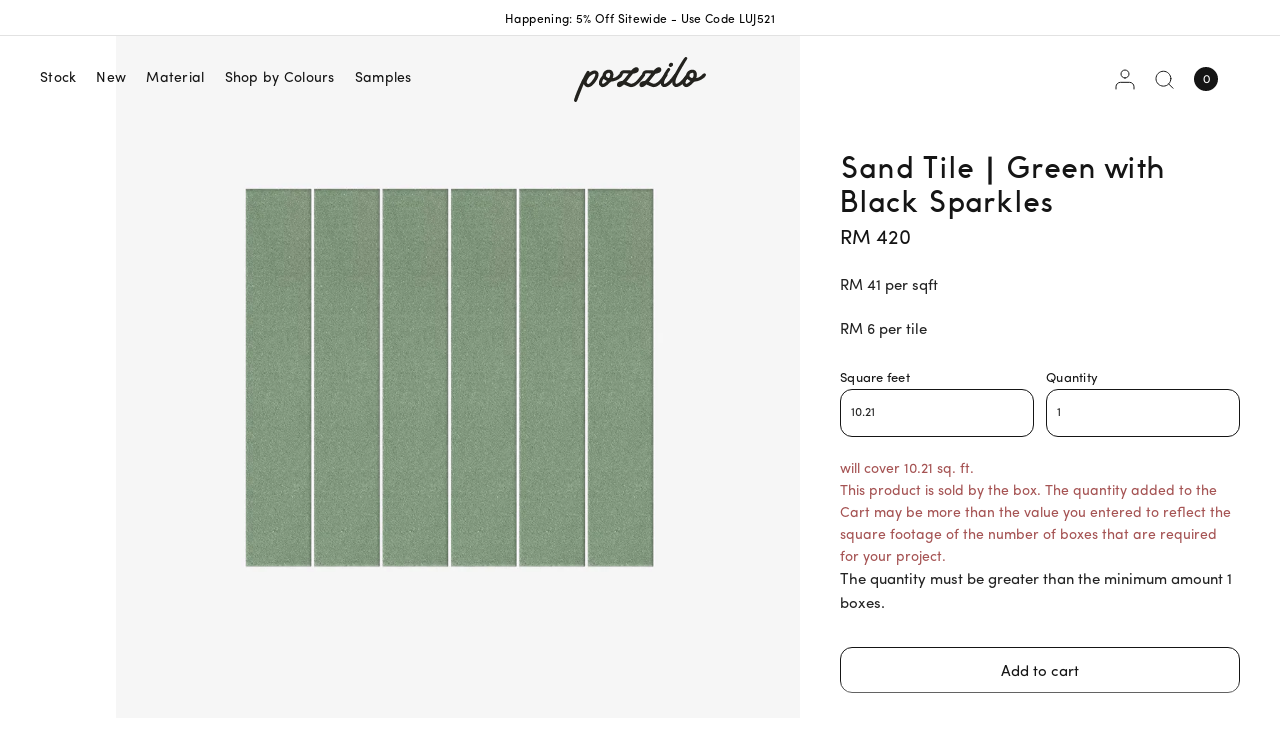

--- FILE ---
content_type: text/html; charset=utf-8
request_url: https://pozzilotile.com/products/sand-tile-green-with-black-sparkles
body_size: 23863
content:
<!doctype html><html class="no-js" lang="en" dir="ltr">
<head>
	<meta charset="utf-8">
	<meta http-equiv="X-UA-Compatible" content="IE=edge,chrome=1">
	<meta name="viewport" content="width=device-width, initial-scale=1, maximum-scale=5, viewport-fit=cover">
	<meta name="theme-color" content="#ffffff">
	<link rel="canonical" href="https://pozzilotile.com/products/sand-tile-green-with-black-sparkles">
	<link rel="preconnect" href="https://cdn.shopify.com" crossorigin>
	<link rel="preload" as="style" href="//pozzilotile.com/cdn/shop/t/13/assets/app.css?v=118896379539126398331743789642">
<link rel="preload" as="style" href="//pozzilotile.com/cdn/shop/t/13/assets/product.css?v=124494911521774840181743605466">


<link href="//pozzilotile.com/cdn/shop/t/13/assets/animations.min.js?v=125778792411641688251743605464" as="script" rel="preload">
<link href="//pozzilotile.com/cdn/shop/t/13/assets/vendor.min.js?v=55932802220188946171743605466" as="script" rel="preload">
<link href="//pozzilotile.com/cdn/shop/t/13/assets/app.js?v=12773975889826674751743605464" as="script" rel="preload">
<link href="//pozzilotile.com/cdn/shop/t/13/assets/slideshow.js?v=127048979442758269901743605466" as="script" rel="preload">

<script>
window.lazySizesConfig = window.lazySizesConfig || {};
window.lazySizesConfig.expand = 250;
window.lazySizesConfig.loadMode = 1;
window.lazySizesConfig.loadHidden = false;
</script>


	<link rel="icon" type="image/png" href="//pozzilotile.com/cdn/shop/files/Group_91.svg?crop=center&height=32&v=1715676779&width=32">

	<title>
	Sand Tile | Green with Black Sparkles &ndash; Pozzilo Tile
	</title>

	
<link rel="preconnect" href="https://fonts.shopifycdn.com" crossorigin>

<meta property="og:site_name" content="Pozzilo Tile">
<meta property="og:url" content="https://pozzilotile.com/products/sand-tile-green-with-black-sparkles">
<meta property="og:title" content="Sand Tile | Green with Black Sparkles">
<meta property="og:type" content="product">
<meta property="og:description" content="Transform your space with Pozzilo, your premier destination for exquisite ceramic tile, durable porcelain tile, and stunning marble mosaics. Discover timeless elegance and unmatched quality for your next design project. Explore our curated collection today!"><meta property="og:image" content="http://pozzilotile.com/cdn/shop/files/Group185.jpg?v=1715496176">
  <meta property="og:image:secure_url" content="https://pozzilotile.com/cdn/shop/files/Group185.jpg?v=1715496176">
  <meta property="og:image:width" content="1540">
  <meta property="og:image:height" content="1540"><meta property="og:price:amount" content="420">
  <meta property="og:price:currency" content="MYR"><meta name="twitter:card" content="summary_large_image">
<meta name="twitter:title" content="Sand Tile | Green with Black Sparkles">
<meta name="twitter:description" content="Transform your space with Pozzilo, your premier destination for exquisite ceramic tile, durable porcelain tile, and stunning marble mosaics. Discover timeless elegance and unmatched quality for your next design project. Explore our curated collection today!">


	<link href="//pozzilotile.com/cdn/shop/t/13/assets/app.css?v=118896379539126398331743789642" rel="stylesheet" type="text/css" media="all" />

	

	<style data-shopify>
	@font-face {
  font-family: "DM Sans";
  font-weight: 400;
  font-style: normal;
  font-display: swap;
  src: url("//pozzilotile.com/cdn/fonts/dm_sans/dmsans_n4.ec80bd4dd7e1a334c969c265873491ae56018d72.woff2") format("woff2"),
       url("//pozzilotile.com/cdn/fonts/dm_sans/dmsans_n4.87bdd914d8a61247b911147ae68e754d695c58a6.woff") format("woff");
}

@font-face {
  font-family: "DM Sans";
  font-weight: 500;
  font-style: normal;
  font-display: swap;
  src: url("//pozzilotile.com/cdn/fonts/dm_sans/dmsans_n5.8a0f1984c77eb7186ceb87c4da2173ff65eb012e.woff2") format("woff2"),
       url("//pozzilotile.com/cdn/fonts/dm_sans/dmsans_n5.9ad2e755a89e15b3d6c53259daad5fc9609888e6.woff") format("woff");
}

@font-face {
  font-family: "DM Sans";
  font-weight: 600;
  font-style: normal;
  font-display: swap;
  src: url("//pozzilotile.com/cdn/fonts/dm_sans/dmsans_n6.70a2453ea926d613c6a2f89af05180d14b3a7c96.woff2") format("woff2"),
       url("//pozzilotile.com/cdn/fonts/dm_sans/dmsans_n6.355605667bef215872257574b57fc097044f7e20.woff") format("woff");
}

@font-face {
  font-family: "DM Sans";
  font-weight: 400;
  font-style: italic;
  font-display: swap;
  src: url("//pozzilotile.com/cdn/fonts/dm_sans/dmsans_i4.b8fe05e69ee95d5a53155c346957d8cbf5081c1a.woff2") format("woff2"),
       url("//pozzilotile.com/cdn/fonts/dm_sans/dmsans_i4.403fe28ee2ea63e142575c0aa47684d65f8c23a0.woff") format("woff");
}

@font-face {
  font-family: "DM Sans";
  font-weight: 600;
  font-style: italic;
  font-display: swap;
  src: url("//pozzilotile.com/cdn/fonts/dm_sans/dmsans_i6.b7d5b35c5f29523529e1bf4a3d0de71a44a277b6.woff2") format("woff2"),
       url("//pozzilotile.com/cdn/fonts/dm_sans/dmsans_i6.9b760cc5bdd17b4de2c70249ba49bd707f27a31b.woff") format("woff");
}


		@font-face {
  font-family: Fraunces;
  font-weight: 300;
  font-style: normal;
  font-display: swap;
  src: url("//pozzilotile.com/cdn/fonts/fraunces/fraunces_n3.eb6167b8e91a4d1bd5856f011cf4040a1c7f82c4.woff2") format("woff2"),
       url("//pozzilotile.com/cdn/fonts/fraunces/fraunces_n3.358d9e4f36c5950dc30ac8bff0428c25af172c96.woff") format("woff");
}

@font-face {
  font-family: Fraunces;
  font-weight: 400;
  font-style: normal;
  font-display: swap;
  src: url("//pozzilotile.com/cdn/fonts/fraunces/fraunces_n4.8e6986daad4907c36a536fb8d55aaf5318c974ca.woff2") format("woff2"),
       url("//pozzilotile.com/cdn/fonts/fraunces/fraunces_n4.879060358fafcf2c4c4b6df76c608dc301ced93b.woff") format("woff");
}

h1,h2,h3,h4,h5,h6,
	.h1,.h2,.h3,.h4,.h5,.h6,
	.logolink.text-logo,
	.heading-font,
	.h1-xlarge,
	.h1-large,
	blockquote,
	.blog-post .featured-image > a:after,
	.customer-addresses .my-address .address-index {
		font-style: normal;
		font-weight: 300;
		font-family: Fraunces, serif;
	}
	body,
	.body-font,
	.thb-product-detail .product-title {
		font-style: normal;
		font-weight: 400;
		font-family: "DM Sans", sans-serif;
	}
	:root {
		--mobile-swipe-width: 75vw;
		--font-body-scale: 1.0;
		--font-body-line-height-scale: 1.0;
		--font-body-letter-spacing: 0.0em;
		--font-body-medium-weight: 500;
    --font-body-bold-weight: 600;
		--font-announcement-scale: 1.0;
		--font-heading-scale: 1.0;
		--font-heading-weight: 300;
		--font-heading-line-height-scale: 1.0;
		--font-heading-letter-spacing: 0.0em;
		--font-navigation-scale: 1.0;
		--font-product-title-scale: 1.0;
		--font-product-title-line-height-scale: 1.0;
		--button-letter-spacing: 0.0em;
		--cursor-close-svg-url: url(//pozzilotile.com/cdn/shop/t/13/assets/cursor-close.svg?v=33661380850439500431743605465);
		--cursor-zoom-svg-url: url(//pozzilotile.com/cdn/shop/t/13/assets/cursor-zoom.svg?v=26373103823712561291743605465);

		--button-border-radius: 12px;
		--input-border-radius: 12px;

		--bg-body: #ffffff;
		--bg-body-rgb: 255,255,255;
		--bg-body-darken: #f7f7f7;
		--payment-terms-background-color: #ffffff;

		--color-body: #232323;
		--color-body-rgb: 35,35,35;
		--color-heading: #000000;
		--color-heading-rgb: 0,0,0;

		--color-accent: #232323;
		--color-accent-rgb: 35,35,35;
		--color-border: #eaeaea;
		--color-border-rgb: 234,234,234;
		--color-form-border: #000000;
		--color-overlay-rgb: 255,255,255;

		--shopify-accelerated-checkout-button-block-size: 46px;
		--shopify-accelerated-checkout-inline-alignment: center;
		--shopify-accelerated-checkout-skeleton-animation-duration: 0.25s;--color-announcement-bar-text: #000000;--color-announcement-bar-bg: rgba(0,0,0,0);--color-announcement-bar-border: #e2e2e2;--color-header-bg: #ffffff;
			--color-header-bg-rgb: 255,255,255;--color-header-text: #151515;
			--color-header-text-rgb: 21,21,21;--color-header-links: #151515;--color-header-links-hover: #151515;--color-header-icons: #151515;--color-header-border: #ffffff;--solid-button-background: #ffffff;--solid-button-label: #151515;--outline-button-label: #151515;--color-price: #000000;
		--color-price-discounted: #A55353;
		--color-star: #FD9A52;--color-inventory-instock: #279A4B;--color-inventory-lowstock: #FB9E5B;--section-spacing-mobile: 50px;
		--section-spacing-desktop: 70px;--button-border-radius: 12px;
			--shopify-accelerated-checkout-button-border-radius: 12px;--color-badge-text: #000000;
		--color-badge-sold-out: #939393;
		--color-badge-sale: #fffbda;
		--color-badge-preorder: #666666;
		--badge-corner-radius: 3px;



--color-footer-text: #777777;
			--color-footer-text-rgb: 119,119,119;--color-footer-heading: #ffffff;--color-footer-link: #777777;--color-footer-link-hover: #ffffff;--color-footer-border: #E2E2E2;
			--color-footer-border-rgb: 226,226,226;--color-footer-bg: #363636;}
</style>


	<script>
		window.theme = window.theme || {};
		theme = {
			settings: {
				money_with_currency_format:"RM {{amount_no_decimals}}",
				cart_drawer:false,
				product_id: 9383520370980,
				animation_easing: 'power1.out'
			},
			routes: {
				root_url: '/',
				cart_url: '/cart',
				cart_add_url: '/cart/add',
				search_url: '/search',
				cart_change_url: '/cart/change',
				cart_update_url: '/cart/update',
				predictive_search_url: '/search/suggest',
			},
			variantStrings: {
        addToCart: `Add to cart`,
        soldOut: `Sold out`,
        unavailable: `Unavailable`,
        preOrder: `Pre-order`,
      },
			strings: {
				requiresTerms: `You must agree with the terms and conditions of sales to check out`,
				shippingEstimatorNoResults: `Sorry, we do not ship to your address.`,
				shippingEstimatorOneResult: `There is one shipping rate for your address:`,
				shippingEstimatorMultipleResults: `There are several shipping rates for your address:`,
				shippingEstimatorError: `One or more error occurred while retrieving shipping rates:`
			}
		};
	</script>
	<script>window.performance && window.performance.mark && window.performance.mark('shopify.content_for_header.start');</script><meta name="google-site-verification" content="yVTsGIEnpAOGAYtOTObMxv_kLOgO8FFy3WLSV5-SEnk">
<meta id="shopify-digital-wallet" name="shopify-digital-wallet" content="/83371032868/digital_wallets/dialog">
<meta name="shopify-checkout-api-token" content="0c82b56c3da7a6ab4805ff3b8edfd0b3">
<meta id="in-context-paypal-metadata" data-shop-id="83371032868" data-venmo-supported="false" data-environment="production" data-locale="en_US" data-paypal-v4="true" data-currency="MYR">
<link rel="alternate" type="application/json+oembed" href="https://pozzilotile.com/products/sand-tile-green-with-black-sparkles.oembed">
<script async="async" src="/checkouts/internal/preloads.js?locale=en-MY"></script>
<script id="shopify-features" type="application/json">{"accessToken":"0c82b56c3da7a6ab4805ff3b8edfd0b3","betas":["rich-media-storefront-analytics"],"domain":"pozzilotile.com","predictiveSearch":true,"shopId":83371032868,"locale":"en"}</script>
<script>var Shopify = Shopify || {};
Shopify.shop = "9ddf1c.myshopify.com";
Shopify.locale = "en";
Shopify.currency = {"active":"MYR","rate":"1.0"};
Shopify.country = "MY";
Shopify.theme = {"name":"Distinctive","id":177668325668,"schema_name":"Distinctive","schema_version":"2.6.0","theme_store_id":2431,"role":"main"};
Shopify.theme.handle = "null";
Shopify.theme.style = {"id":null,"handle":null};
Shopify.cdnHost = "pozzilotile.com/cdn";
Shopify.routes = Shopify.routes || {};
Shopify.routes.root = "/";</script>
<script type="module">!function(o){(o.Shopify=o.Shopify||{}).modules=!0}(window);</script>
<script>!function(o){function n(){var o=[];function n(){o.push(Array.prototype.slice.apply(arguments))}return n.q=o,n}var t=o.Shopify=o.Shopify||{};t.loadFeatures=n(),t.autoloadFeatures=n()}(window);</script>
<script id="shop-js-analytics" type="application/json">{"pageType":"product"}</script>
<script defer="defer" async type="module" src="//pozzilotile.com/cdn/shopifycloud/shop-js/modules/v2/client.init-shop-cart-sync_BT-GjEfc.en.esm.js"></script>
<script defer="defer" async type="module" src="//pozzilotile.com/cdn/shopifycloud/shop-js/modules/v2/chunk.common_D58fp_Oc.esm.js"></script>
<script defer="defer" async type="module" src="//pozzilotile.com/cdn/shopifycloud/shop-js/modules/v2/chunk.modal_xMitdFEc.esm.js"></script>
<script type="module">
  await import("//pozzilotile.com/cdn/shopifycloud/shop-js/modules/v2/client.init-shop-cart-sync_BT-GjEfc.en.esm.js");
await import("//pozzilotile.com/cdn/shopifycloud/shop-js/modules/v2/chunk.common_D58fp_Oc.esm.js");
await import("//pozzilotile.com/cdn/shopifycloud/shop-js/modules/v2/chunk.modal_xMitdFEc.esm.js");

  window.Shopify.SignInWithShop?.initShopCartSync?.({"fedCMEnabled":true,"windoidEnabled":true});

</script>
<script id="__st">var __st={"a":83371032868,"offset":28800,"reqid":"b6f93e58-f65c-4080-a10a-35d3225cc6f9-1769381626","pageurl":"pozzilotile.com\/products\/sand-tile-green-with-black-sparkles","u":"7f5ab8253b50","p":"product","rtyp":"product","rid":9383520370980};</script>
<script>window.ShopifyPaypalV4VisibilityTracking = true;</script>
<script id="captcha-bootstrap">!function(){'use strict';const t='contact',e='account',n='new_comment',o=[[t,t],['blogs',n],['comments',n],[t,'customer']],c=[[e,'customer_login'],[e,'guest_login'],[e,'recover_customer_password'],[e,'create_customer']],r=t=>t.map((([t,e])=>`form[action*='/${t}']:not([data-nocaptcha='true']) input[name='form_type'][value='${e}']`)).join(','),a=t=>()=>t?[...document.querySelectorAll(t)].map((t=>t.form)):[];function s(){const t=[...o],e=r(t);return a(e)}const i='password',u='form_key',d=['recaptcha-v3-token','g-recaptcha-response','h-captcha-response',i],f=()=>{try{return window.sessionStorage}catch{return}},m='__shopify_v',_=t=>t.elements[u];function p(t,e,n=!1){try{const o=window.sessionStorage,c=JSON.parse(o.getItem(e)),{data:r}=function(t){const{data:e,action:n}=t;return t[m]||n?{data:e,action:n}:{data:t,action:n}}(c);for(const[e,n]of Object.entries(r))t.elements[e]&&(t.elements[e].value=n);n&&o.removeItem(e)}catch(o){console.error('form repopulation failed',{error:o})}}const l='form_type',E='cptcha';function T(t){t.dataset[E]=!0}const w=window,h=w.document,L='Shopify',v='ce_forms',y='captcha';let A=!1;((t,e)=>{const n=(g='f06e6c50-85a8-45c8-87d0-21a2b65856fe',I='https://cdn.shopify.com/shopifycloud/storefront-forms-hcaptcha/ce_storefront_forms_captcha_hcaptcha.v1.5.2.iife.js',D={infoText:'Protected by hCaptcha',privacyText:'Privacy',termsText:'Terms'},(t,e,n)=>{const o=w[L][v],c=o.bindForm;if(c)return c(t,g,e,D).then(n);var r;o.q.push([[t,g,e,D],n]),r=I,A||(h.body.append(Object.assign(h.createElement('script'),{id:'captcha-provider',async:!0,src:r})),A=!0)});var g,I,D;w[L]=w[L]||{},w[L][v]=w[L][v]||{},w[L][v].q=[],w[L][y]=w[L][y]||{},w[L][y].protect=function(t,e){n(t,void 0,e),T(t)},Object.freeze(w[L][y]),function(t,e,n,w,h,L){const[v,y,A,g]=function(t,e,n){const i=e?o:[],u=t?c:[],d=[...i,...u],f=r(d),m=r(i),_=r(d.filter((([t,e])=>n.includes(e))));return[a(f),a(m),a(_),s()]}(w,h,L),I=t=>{const e=t.target;return e instanceof HTMLFormElement?e:e&&e.form},D=t=>v().includes(t);t.addEventListener('submit',(t=>{const e=I(t);if(!e)return;const n=D(e)&&!e.dataset.hcaptchaBound&&!e.dataset.recaptchaBound,o=_(e),c=g().includes(e)&&(!o||!o.value);(n||c)&&t.preventDefault(),c&&!n&&(function(t){try{if(!f())return;!function(t){const e=f();if(!e)return;const n=_(t);if(!n)return;const o=n.value;o&&e.removeItem(o)}(t);const e=Array.from(Array(32),(()=>Math.random().toString(36)[2])).join('');!function(t,e){_(t)||t.append(Object.assign(document.createElement('input'),{type:'hidden',name:u})),t.elements[u].value=e}(t,e),function(t,e){const n=f();if(!n)return;const o=[...t.querySelectorAll(`input[type='${i}']`)].map((({name:t})=>t)),c=[...d,...o],r={};for(const[a,s]of new FormData(t).entries())c.includes(a)||(r[a]=s);n.setItem(e,JSON.stringify({[m]:1,action:t.action,data:r}))}(t,e)}catch(e){console.error('failed to persist form',e)}}(e),e.submit())}));const S=(t,e)=>{t&&!t.dataset[E]&&(n(t,e.some((e=>e===t))),T(t))};for(const o of['focusin','change'])t.addEventListener(o,(t=>{const e=I(t);D(e)&&S(e,y())}));const B=e.get('form_key'),M=e.get(l),P=B&&M;t.addEventListener('DOMContentLoaded',(()=>{const t=y();if(P)for(const e of t)e.elements[l].value===M&&p(e,B);[...new Set([...A(),...v().filter((t=>'true'===t.dataset.shopifyCaptcha))])].forEach((e=>S(e,t)))}))}(h,new URLSearchParams(w.location.search),n,t,e,['guest_login'])})(!0,!0)}();</script>
<script integrity="sha256-4kQ18oKyAcykRKYeNunJcIwy7WH5gtpwJnB7kiuLZ1E=" data-source-attribution="shopify.loadfeatures" defer="defer" src="//pozzilotile.com/cdn/shopifycloud/storefront/assets/storefront/load_feature-a0a9edcb.js" crossorigin="anonymous"></script>
<script data-source-attribution="shopify.dynamic_checkout.dynamic.init">var Shopify=Shopify||{};Shopify.PaymentButton=Shopify.PaymentButton||{isStorefrontPortableWallets:!0,init:function(){window.Shopify.PaymentButton.init=function(){};var t=document.createElement("script");t.src="https://pozzilotile.com/cdn/shopifycloud/portable-wallets/latest/portable-wallets.en.js",t.type="module",document.head.appendChild(t)}};
</script>
<script data-source-attribution="shopify.dynamic_checkout.buyer_consent">
  function portableWalletsHideBuyerConsent(e){var t=document.getElementById("shopify-buyer-consent"),n=document.getElementById("shopify-subscription-policy-button");t&&n&&(t.classList.add("hidden"),t.setAttribute("aria-hidden","true"),n.removeEventListener("click",e))}function portableWalletsShowBuyerConsent(e){var t=document.getElementById("shopify-buyer-consent"),n=document.getElementById("shopify-subscription-policy-button");t&&n&&(t.classList.remove("hidden"),t.removeAttribute("aria-hidden"),n.addEventListener("click",e))}window.Shopify?.PaymentButton&&(window.Shopify.PaymentButton.hideBuyerConsent=portableWalletsHideBuyerConsent,window.Shopify.PaymentButton.showBuyerConsent=portableWalletsShowBuyerConsent);
</script>
<script data-source-attribution="shopify.dynamic_checkout.cart.bootstrap">document.addEventListener("DOMContentLoaded",(function(){function t(){return document.querySelector("shopify-accelerated-checkout-cart, shopify-accelerated-checkout")}if(t())Shopify.PaymentButton.init();else{new MutationObserver((function(e,n){t()&&(Shopify.PaymentButton.init(),n.disconnect())})).observe(document.body,{childList:!0,subtree:!0})}}));
</script>
<link id="shopify-accelerated-checkout-styles" rel="stylesheet" media="screen" href="https://pozzilotile.com/cdn/shopifycloud/portable-wallets/latest/accelerated-checkout-backwards-compat.css" crossorigin="anonymous">
<style id="shopify-accelerated-checkout-cart">
        #shopify-buyer-consent {
  margin-top: 1em;
  display: inline-block;
  width: 100%;
}

#shopify-buyer-consent.hidden {
  display: none;
}

#shopify-subscription-policy-button {
  background: none;
  border: none;
  padding: 0;
  text-decoration: underline;
  font-size: inherit;
  cursor: pointer;
}

#shopify-subscription-policy-button::before {
  box-shadow: none;
}

      </style>

<script>window.performance && window.performance.mark && window.performance.mark('shopify.content_for_header.end');</script> <!-- Header hook for plugins -->

	<script>document.documentElement.className = document.documentElement.className.replace('no-js', 'js');</script>
	
<script src="https://cdn.shopify.com/extensions/0199c78a-36e9-734c-9523-a85469b67999/shopify-quantity-calculator-9/assets/quantity-calculator.js" type="text/javascript" defer="defer"></script>
<link href="https://cdn.shopify.com/extensions/0199c78a-36e9-734c-9523-a85469b67999/shopify-quantity-calculator-9/assets/quantity-calculator.css" rel="stylesheet" type="text/css" media="all">
<script src="https://cdn.shopify.com/extensions/0199c78a-36e9-734c-9523-a85469b67999/shopify-quantity-calculator-9/assets/min-max-quantity.js" type="text/javascript" defer="defer"></script>
<link href="https://monorail-edge.shopifysvc.com" rel="dns-prefetch">
<script>(function(){if ("sendBeacon" in navigator && "performance" in window) {try {var session_token_from_headers = performance.getEntriesByType('navigation')[0].serverTiming.find(x => x.name == '_s').description;} catch {var session_token_from_headers = undefined;}var session_cookie_matches = document.cookie.match(/_shopify_s=([^;]*)/);var session_token_from_cookie = session_cookie_matches && session_cookie_matches.length === 2 ? session_cookie_matches[1] : "";var session_token = session_token_from_headers || session_token_from_cookie || "";function handle_abandonment_event(e) {var entries = performance.getEntries().filter(function(entry) {return /monorail-edge.shopifysvc.com/.test(entry.name);});if (!window.abandonment_tracked && entries.length === 0) {window.abandonment_tracked = true;var currentMs = Date.now();var navigation_start = performance.timing.navigationStart;var payload = {shop_id: 83371032868,url: window.location.href,navigation_start,duration: currentMs - navigation_start,session_token,page_type: "product"};window.navigator.sendBeacon("https://monorail-edge.shopifysvc.com/v1/produce", JSON.stringify({schema_id: "online_store_buyer_site_abandonment/1.1",payload: payload,metadata: {event_created_at_ms: currentMs,event_sent_at_ms: currentMs}}));}}window.addEventListener('pagehide', handle_abandonment_event);}}());</script>
<script id="web-pixels-manager-setup">(function e(e,d,r,n,o){if(void 0===o&&(o={}),!Boolean(null===(a=null===(i=window.Shopify)||void 0===i?void 0:i.analytics)||void 0===a?void 0:a.replayQueue)){var i,a;window.Shopify=window.Shopify||{};var t=window.Shopify;t.analytics=t.analytics||{};var s=t.analytics;s.replayQueue=[],s.publish=function(e,d,r){return s.replayQueue.push([e,d,r]),!0};try{self.performance.mark("wpm:start")}catch(e){}var l=function(){var e={modern:/Edge?\/(1{2}[4-9]|1[2-9]\d|[2-9]\d{2}|\d{4,})\.\d+(\.\d+|)|Firefox\/(1{2}[4-9]|1[2-9]\d|[2-9]\d{2}|\d{4,})\.\d+(\.\d+|)|Chrom(ium|e)\/(9{2}|\d{3,})\.\d+(\.\d+|)|(Maci|X1{2}).+ Version\/(15\.\d+|(1[6-9]|[2-9]\d|\d{3,})\.\d+)([,.]\d+|)( \(\w+\)|)( Mobile\/\w+|) Safari\/|Chrome.+OPR\/(9{2}|\d{3,})\.\d+\.\d+|(CPU[ +]OS|iPhone[ +]OS|CPU[ +]iPhone|CPU IPhone OS|CPU iPad OS)[ +]+(15[._]\d+|(1[6-9]|[2-9]\d|\d{3,})[._]\d+)([._]\d+|)|Android:?[ /-](13[3-9]|1[4-9]\d|[2-9]\d{2}|\d{4,})(\.\d+|)(\.\d+|)|Android.+Firefox\/(13[5-9]|1[4-9]\d|[2-9]\d{2}|\d{4,})\.\d+(\.\d+|)|Android.+Chrom(ium|e)\/(13[3-9]|1[4-9]\d|[2-9]\d{2}|\d{4,})\.\d+(\.\d+|)|SamsungBrowser\/([2-9]\d|\d{3,})\.\d+/,legacy:/Edge?\/(1[6-9]|[2-9]\d|\d{3,})\.\d+(\.\d+|)|Firefox\/(5[4-9]|[6-9]\d|\d{3,})\.\d+(\.\d+|)|Chrom(ium|e)\/(5[1-9]|[6-9]\d|\d{3,})\.\d+(\.\d+|)([\d.]+$|.*Safari\/(?![\d.]+ Edge\/[\d.]+$))|(Maci|X1{2}).+ Version\/(10\.\d+|(1[1-9]|[2-9]\d|\d{3,})\.\d+)([,.]\d+|)( \(\w+\)|)( Mobile\/\w+|) Safari\/|Chrome.+OPR\/(3[89]|[4-9]\d|\d{3,})\.\d+\.\d+|(CPU[ +]OS|iPhone[ +]OS|CPU[ +]iPhone|CPU IPhone OS|CPU iPad OS)[ +]+(10[._]\d+|(1[1-9]|[2-9]\d|\d{3,})[._]\d+)([._]\d+|)|Android:?[ /-](13[3-9]|1[4-9]\d|[2-9]\d{2}|\d{4,})(\.\d+|)(\.\d+|)|Mobile Safari.+OPR\/([89]\d|\d{3,})\.\d+\.\d+|Android.+Firefox\/(13[5-9]|1[4-9]\d|[2-9]\d{2}|\d{4,})\.\d+(\.\d+|)|Android.+Chrom(ium|e)\/(13[3-9]|1[4-9]\d|[2-9]\d{2}|\d{4,})\.\d+(\.\d+|)|Android.+(UC? ?Browser|UCWEB|U3)[ /]?(15\.([5-9]|\d{2,})|(1[6-9]|[2-9]\d|\d{3,})\.\d+)\.\d+|SamsungBrowser\/(5\.\d+|([6-9]|\d{2,})\.\d+)|Android.+MQ{2}Browser\/(14(\.(9|\d{2,})|)|(1[5-9]|[2-9]\d|\d{3,})(\.\d+|))(\.\d+|)|K[Aa][Ii]OS\/(3\.\d+|([4-9]|\d{2,})\.\d+)(\.\d+|)/},d=e.modern,r=e.legacy,n=navigator.userAgent;return n.match(d)?"modern":n.match(r)?"legacy":"unknown"}(),u="modern"===l?"modern":"legacy",c=(null!=n?n:{modern:"",legacy:""})[u],f=function(e){return[e.baseUrl,"/wpm","/b",e.hashVersion,"modern"===e.buildTarget?"m":"l",".js"].join("")}({baseUrl:d,hashVersion:r,buildTarget:u}),m=function(e){var d=e.version,r=e.bundleTarget,n=e.surface,o=e.pageUrl,i=e.monorailEndpoint;return{emit:function(e){var a=e.status,t=e.errorMsg,s=(new Date).getTime(),l=JSON.stringify({metadata:{event_sent_at_ms:s},events:[{schema_id:"web_pixels_manager_load/3.1",payload:{version:d,bundle_target:r,page_url:o,status:a,surface:n,error_msg:t},metadata:{event_created_at_ms:s}}]});if(!i)return console&&console.warn&&console.warn("[Web Pixels Manager] No Monorail endpoint provided, skipping logging."),!1;try{return self.navigator.sendBeacon.bind(self.navigator)(i,l)}catch(e){}var u=new XMLHttpRequest;try{return u.open("POST",i,!0),u.setRequestHeader("Content-Type","text/plain"),u.send(l),!0}catch(e){return console&&console.warn&&console.warn("[Web Pixels Manager] Got an unhandled error while logging to Monorail."),!1}}}}({version:r,bundleTarget:l,surface:e.surface,pageUrl:self.location.href,monorailEndpoint:e.monorailEndpoint});try{o.browserTarget=l,function(e){var d=e.src,r=e.async,n=void 0===r||r,o=e.onload,i=e.onerror,a=e.sri,t=e.scriptDataAttributes,s=void 0===t?{}:t,l=document.createElement("script"),u=document.querySelector("head"),c=document.querySelector("body");if(l.async=n,l.src=d,a&&(l.integrity=a,l.crossOrigin="anonymous"),s)for(var f in s)if(Object.prototype.hasOwnProperty.call(s,f))try{l.dataset[f]=s[f]}catch(e){}if(o&&l.addEventListener("load",o),i&&l.addEventListener("error",i),u)u.appendChild(l);else{if(!c)throw new Error("Did not find a head or body element to append the script");c.appendChild(l)}}({src:f,async:!0,onload:function(){if(!function(){var e,d;return Boolean(null===(d=null===(e=window.Shopify)||void 0===e?void 0:e.analytics)||void 0===d?void 0:d.initialized)}()){var d=window.webPixelsManager.init(e)||void 0;if(d){var r=window.Shopify.analytics;r.replayQueue.forEach((function(e){var r=e[0],n=e[1],o=e[2];d.publishCustomEvent(r,n,o)})),r.replayQueue=[],r.publish=d.publishCustomEvent,r.visitor=d.visitor,r.initialized=!0}}},onerror:function(){return m.emit({status:"failed",errorMsg:"".concat(f," has failed to load")})},sri:function(e){var d=/^sha384-[A-Za-z0-9+/=]+$/;return"string"==typeof e&&d.test(e)}(c)?c:"",scriptDataAttributes:o}),m.emit({status:"loading"})}catch(e){m.emit({status:"failed",errorMsg:(null==e?void 0:e.message)||"Unknown error"})}}})({shopId: 83371032868,storefrontBaseUrl: "https://pozzilotile.com",extensionsBaseUrl: "https://extensions.shopifycdn.com/cdn/shopifycloud/web-pixels-manager",monorailEndpoint: "https://monorail-edge.shopifysvc.com/unstable/produce_batch",surface: "storefront-renderer",enabledBetaFlags: ["2dca8a86"],webPixelsConfigList: [{"id":"318505252","configuration":"{\"pixel_id\":\"844406680841095\",\"pixel_type\":\"facebook_pixel\",\"metaapp_system_user_token\":\"-\"}","eventPayloadVersion":"v1","runtimeContext":"OPEN","scriptVersion":"ca16bc87fe92b6042fbaa3acc2fbdaa6","type":"APP","apiClientId":2329312,"privacyPurposes":["ANALYTICS","MARKETING","SALE_OF_DATA"],"dataSharingAdjustments":{"protectedCustomerApprovalScopes":["read_customer_address","read_customer_email","read_customer_name","read_customer_personal_data","read_customer_phone"]}},{"id":"shopify-app-pixel","configuration":"{}","eventPayloadVersion":"v1","runtimeContext":"STRICT","scriptVersion":"0450","apiClientId":"shopify-pixel","type":"APP","privacyPurposes":["ANALYTICS","MARKETING"]},{"id":"shopify-custom-pixel","eventPayloadVersion":"v1","runtimeContext":"LAX","scriptVersion":"0450","apiClientId":"shopify-pixel","type":"CUSTOM","privacyPurposes":["ANALYTICS","MARKETING"]}],isMerchantRequest: false,initData: {"shop":{"name":"Pozzilo Tile","paymentSettings":{"currencyCode":"MYR"},"myshopifyDomain":"9ddf1c.myshopify.com","countryCode":"MY","storefrontUrl":"https:\/\/pozzilotile.com"},"customer":null,"cart":null,"checkout":null,"productVariants":[{"price":{"amount":420.0,"currencyCode":"MYR"},"product":{"title":"Sand Tile | Green with Black Sparkles","vendor":"Pozzilo Tile","id":"9383520370980","untranslatedTitle":"Sand Tile | Green with Black Sparkles","url":"\/products\/sand-tile-green-with-black-sparkles","type":""},"id":"48899676504356","image":{"src":"\/\/pozzilotile.com\/cdn\/shop\/files\/Group185.jpg?v=1715496176"},"sku":null,"title":"Default Title","untranslatedTitle":"Default Title"}],"purchasingCompany":null},},"https://pozzilotile.com/cdn","fcfee988w5aeb613cpc8e4bc33m6693e112",{"modern":"","legacy":""},{"shopId":"83371032868","storefrontBaseUrl":"https:\/\/pozzilotile.com","extensionBaseUrl":"https:\/\/extensions.shopifycdn.com\/cdn\/shopifycloud\/web-pixels-manager","surface":"storefront-renderer","enabledBetaFlags":"[\"2dca8a86\"]","isMerchantRequest":"false","hashVersion":"fcfee988w5aeb613cpc8e4bc33m6693e112","publish":"custom","events":"[[\"page_viewed\",{}],[\"product_viewed\",{\"productVariant\":{\"price\":{\"amount\":420.0,\"currencyCode\":\"MYR\"},\"product\":{\"title\":\"Sand Tile | Green with Black Sparkles\",\"vendor\":\"Pozzilo Tile\",\"id\":\"9383520370980\",\"untranslatedTitle\":\"Sand Tile | Green with Black Sparkles\",\"url\":\"\/products\/sand-tile-green-with-black-sparkles\",\"type\":\"\"},\"id\":\"48899676504356\",\"image\":{\"src\":\"\/\/pozzilotile.com\/cdn\/shop\/files\/Group185.jpg?v=1715496176\"},\"sku\":null,\"title\":\"Default Title\",\"untranslatedTitle\":\"Default Title\"}}]]"});</script><script>
  window.ShopifyAnalytics = window.ShopifyAnalytics || {};
  window.ShopifyAnalytics.meta = window.ShopifyAnalytics.meta || {};
  window.ShopifyAnalytics.meta.currency = 'MYR';
  var meta = {"product":{"id":9383520370980,"gid":"gid:\/\/shopify\/Product\/9383520370980","vendor":"Pozzilo Tile","type":"","handle":"sand-tile-green-with-black-sparkles","variants":[{"id":48899676504356,"price":42000,"name":"Sand Tile | Green with Black Sparkles","public_title":null,"sku":null}],"remote":false},"page":{"pageType":"product","resourceType":"product","resourceId":9383520370980,"requestId":"b6f93e58-f65c-4080-a10a-35d3225cc6f9-1769381626"}};
  for (var attr in meta) {
    window.ShopifyAnalytics.meta[attr] = meta[attr];
  }
</script>
<script class="analytics">
  (function () {
    var customDocumentWrite = function(content) {
      var jquery = null;

      if (window.jQuery) {
        jquery = window.jQuery;
      } else if (window.Checkout && window.Checkout.$) {
        jquery = window.Checkout.$;
      }

      if (jquery) {
        jquery('body').append(content);
      }
    };

    var hasLoggedConversion = function(token) {
      if (token) {
        return document.cookie.indexOf('loggedConversion=' + token) !== -1;
      }
      return false;
    }

    var setCookieIfConversion = function(token) {
      if (token) {
        var twoMonthsFromNow = new Date(Date.now());
        twoMonthsFromNow.setMonth(twoMonthsFromNow.getMonth() + 2);

        document.cookie = 'loggedConversion=' + token + '; expires=' + twoMonthsFromNow;
      }
    }

    var trekkie = window.ShopifyAnalytics.lib = window.trekkie = window.trekkie || [];
    if (trekkie.integrations) {
      return;
    }
    trekkie.methods = [
      'identify',
      'page',
      'ready',
      'track',
      'trackForm',
      'trackLink'
    ];
    trekkie.factory = function(method) {
      return function() {
        var args = Array.prototype.slice.call(arguments);
        args.unshift(method);
        trekkie.push(args);
        return trekkie;
      };
    };
    for (var i = 0; i < trekkie.methods.length; i++) {
      var key = trekkie.methods[i];
      trekkie[key] = trekkie.factory(key);
    }
    trekkie.load = function(config) {
      trekkie.config = config || {};
      trekkie.config.initialDocumentCookie = document.cookie;
      var first = document.getElementsByTagName('script')[0];
      var script = document.createElement('script');
      script.type = 'text/javascript';
      script.onerror = function(e) {
        var scriptFallback = document.createElement('script');
        scriptFallback.type = 'text/javascript';
        scriptFallback.onerror = function(error) {
                var Monorail = {
      produce: function produce(monorailDomain, schemaId, payload) {
        var currentMs = new Date().getTime();
        var event = {
          schema_id: schemaId,
          payload: payload,
          metadata: {
            event_created_at_ms: currentMs,
            event_sent_at_ms: currentMs
          }
        };
        return Monorail.sendRequest("https://" + monorailDomain + "/v1/produce", JSON.stringify(event));
      },
      sendRequest: function sendRequest(endpointUrl, payload) {
        // Try the sendBeacon API
        if (window && window.navigator && typeof window.navigator.sendBeacon === 'function' && typeof window.Blob === 'function' && !Monorail.isIos12()) {
          var blobData = new window.Blob([payload], {
            type: 'text/plain'
          });

          if (window.navigator.sendBeacon(endpointUrl, blobData)) {
            return true;
          } // sendBeacon was not successful

        } // XHR beacon

        var xhr = new XMLHttpRequest();

        try {
          xhr.open('POST', endpointUrl);
          xhr.setRequestHeader('Content-Type', 'text/plain');
          xhr.send(payload);
        } catch (e) {
          console.log(e);
        }

        return false;
      },
      isIos12: function isIos12() {
        return window.navigator.userAgent.lastIndexOf('iPhone; CPU iPhone OS 12_') !== -1 || window.navigator.userAgent.lastIndexOf('iPad; CPU OS 12_') !== -1;
      }
    };
    Monorail.produce('monorail-edge.shopifysvc.com',
      'trekkie_storefront_load_errors/1.1',
      {shop_id: 83371032868,
      theme_id: 177668325668,
      app_name: "storefront",
      context_url: window.location.href,
      source_url: "//pozzilotile.com/cdn/s/trekkie.storefront.8d95595f799fbf7e1d32231b9a28fd43b70c67d3.min.js"});

        };
        scriptFallback.async = true;
        scriptFallback.src = '//pozzilotile.com/cdn/s/trekkie.storefront.8d95595f799fbf7e1d32231b9a28fd43b70c67d3.min.js';
        first.parentNode.insertBefore(scriptFallback, first);
      };
      script.async = true;
      script.src = '//pozzilotile.com/cdn/s/trekkie.storefront.8d95595f799fbf7e1d32231b9a28fd43b70c67d3.min.js';
      first.parentNode.insertBefore(script, first);
    };
    trekkie.load(
      {"Trekkie":{"appName":"storefront","development":false,"defaultAttributes":{"shopId":83371032868,"isMerchantRequest":null,"themeId":177668325668,"themeCityHash":"1384568921261518009","contentLanguage":"en","currency":"MYR","eventMetadataId":"26862918-1d65-4b6e-b8f8-bc439dd80d00"},"isServerSideCookieWritingEnabled":true,"monorailRegion":"shop_domain","enabledBetaFlags":["65f19447"]},"Session Attribution":{},"S2S":{"facebookCapiEnabled":true,"source":"trekkie-storefront-renderer","apiClientId":580111}}
    );

    var loaded = false;
    trekkie.ready(function() {
      if (loaded) return;
      loaded = true;

      window.ShopifyAnalytics.lib = window.trekkie;

      var originalDocumentWrite = document.write;
      document.write = customDocumentWrite;
      try { window.ShopifyAnalytics.merchantGoogleAnalytics.call(this); } catch(error) {};
      document.write = originalDocumentWrite;

      window.ShopifyAnalytics.lib.page(null,{"pageType":"product","resourceType":"product","resourceId":9383520370980,"requestId":"b6f93e58-f65c-4080-a10a-35d3225cc6f9-1769381626","shopifyEmitted":true});

      var match = window.location.pathname.match(/checkouts\/(.+)\/(thank_you|post_purchase)/)
      var token = match? match[1]: undefined;
      if (!hasLoggedConversion(token)) {
        setCookieIfConversion(token);
        window.ShopifyAnalytics.lib.track("Viewed Product",{"currency":"MYR","variantId":48899676504356,"productId":9383520370980,"productGid":"gid:\/\/shopify\/Product\/9383520370980","name":"Sand Tile | Green with Black Sparkles","price":"420.00","sku":null,"brand":"Pozzilo Tile","variant":null,"category":"","nonInteraction":true,"remote":false},undefined,undefined,{"shopifyEmitted":true});
      window.ShopifyAnalytics.lib.track("monorail:\/\/trekkie_storefront_viewed_product\/1.1",{"currency":"MYR","variantId":48899676504356,"productId":9383520370980,"productGid":"gid:\/\/shopify\/Product\/9383520370980","name":"Sand Tile | Green with Black Sparkles","price":"420.00","sku":null,"brand":"Pozzilo Tile","variant":null,"category":"","nonInteraction":true,"remote":false,"referer":"https:\/\/pozzilotile.com\/products\/sand-tile-green-with-black-sparkles"});
      }
    });


        var eventsListenerScript = document.createElement('script');
        eventsListenerScript.async = true;
        eventsListenerScript.src = "//pozzilotile.com/cdn/shopifycloud/storefront/assets/shop_events_listener-3da45d37.js";
        document.getElementsByTagName('head')[0].appendChild(eventsListenerScript);

})();</script>
<script
  defer
  src="https://pozzilotile.com/cdn/shopifycloud/perf-kit/shopify-perf-kit-3.0.4.min.js"
  data-application="storefront-renderer"
  data-shop-id="83371032868"
  data-render-region="gcp-us-east1"
  data-page-type="product"
  data-theme-instance-id="177668325668"
  data-theme-name="Distinctive"
  data-theme-version="2.6.0"
  data-monorail-region="shop_domain"
  data-resource-timing-sampling-rate="10"
  data-shs="true"
  data-shs-beacon="true"
  data-shs-export-with-fetch="true"
  data-shs-logs-sample-rate="1"
  data-shs-beacon-endpoint="https://pozzilotile.com/api/collect"
></script>
</head>
<body class="animations-true button-uppercase-false product-card-columns-2 product-card-spacing-large product-title-uppercase-false template-product template-product">
	<a class="screen-reader-shortcut" href="#main-content">Skip to content</a>
	<modal-dialog id="LocalizationModal--locale" class="thb-localization-forms-modal" data-moved="true">
  <div role="dialog" aria-modal="true" class="thb-localization-forms-modal__content" tabindex="-1">
    <div class="thb-localization-forms-modal__content-header">
      <span class="h5 body-font">Select your locale</span>
      <button id="ModalClose-LocalizationModal--locale" type="button" class="thb-localization-forms-modal__toggle" aria-label="Close">
<svg width="14" height="14" viewBox="0 0 14 14" fill="none" xmlns="http://www.w3.org/2000/svg">
<path d="M13 1L1 13M13 13L1 1" stroke="var(--color-body)" stroke-width="1.5" stroke-linecap="round" stroke-linejoin="round"/>
</svg>
</button>
    </div>
    <div class="thb-localization-forms-modal__content-info">
      
      
      <p>Your currently selected language is English.</p>
      
<form method="post" action="/localization" id="LocalizationModal--locale-form" accept-charset="UTF-8" class="shopify-localization-form" enctype="multipart/form-data"><input type="hidden" name="form_type" value="localization" /><input type="hidden" name="utf8" value="✓" /><input type="hidden" name="_method" value="put" /><input type="hidden" name="return_to" value="/products/sand-tile-green-with-black-sparkles" /><div class="select">
          <select name="locale_code" class="thb-language-code full"><option value="en" selected="selected">English</option></select>
          <div class="select-arrow">
<svg width="8" height="6" viewBox="0 0 8 6" fill="none" xmlns="http://www.w3.org/2000/svg">
<path d="M6.75 1.5L3.75 4.5L0.75 1.5" stroke="var(--color-body)" stroke-width="1.1" stroke-linecap="round" stroke-linejoin="round"/>
</svg>
</div>
        </div>
        <button class="button"><span data-content="Update language"></span></button></form></div>
  </div>
</modal-dialog>
<modal-dialog id="LocalizationModal--country" class="thb-localization-forms-modal" data-moved="true">
  <div role="dialog" aria-modal="true" class="thb-localization-forms-modal__content" tabindex="-1">
    <div class="thb-localization-forms-modal__content-header">
      <span class="h5 body-font">Select your country</span>
      <button id="ModalClose-LocalizationModal--country" type="button" class="thb-localization-forms-modal__toggle" aria-label="Close">
<svg width="14" height="14" viewBox="0 0 14 14" fill="none" xmlns="http://www.w3.org/2000/svg">
<path d="M13 1L1 13M13 13L1 1" stroke="var(--color-body)" stroke-width="1.5" stroke-linecap="round" stroke-linejoin="round"/>
</svg>
</button>
    </div>
    <div class="thb-localization-forms-modal__content-info">
      
      
      <p>Your currently selected location is the Malaysia and your order will be billed in MYR. The delivery methods, conditions of sale and delivery points will be updated when you change the country.</p>
      
<form method="post" action="/localization" id="LocalizationModal--country-form" accept-charset="UTF-8" class="shopify-localization-form" enctype="multipart/form-data"><input type="hidden" name="form_type" value="localization" /><input type="hidden" name="utf8" value="✓" /><input type="hidden" name="_method" value="put" /><input type="hidden" name="return_to" value="/products/sand-tile-green-with-black-sparkles" /><div class="select">
        <select name="country_code" class="thb-currency-code full"><option value="MY" selected="selected">Malaysia (MYR RM)</option></select>
        <div class="select-arrow">
<svg width="8" height="6" viewBox="0 0 8 6" fill="none" xmlns="http://www.w3.org/2000/svg">
<path d="M6.75 1.5L3.75 4.5L0.75 1.5" stroke="var(--color-body)" stroke-width="1.1" stroke-linecap="round" stroke-linejoin="round"/>
</svg>
</div>
      </div>
      <button class="button"><span data-content="Update country/region"></span></button></form></div>
  </div>
</modal-dialog>
	<div id="wrapper">
		<!-- BEGIN sections: header-group -->
<div id="shopify-section-sections--24511714033956__announcement-bar" class="shopify-section shopify-section-group-header-group announcement-bar-section"><link href="//pozzilotile.com/cdn/shop/t/13/assets/announcement-bar.css?v=24204774163552811731743605464" rel="stylesheet" type="text/css" media="all" /><div class="announcement-bar announcement-bar--has-border-true">
		<div class="announcement-bar--social"></div>
		<div class="announcement-bar--inner"><div class="announcement-bar--carousel">
				<slide-show class="carousel" data-autoplay="5000"><div class="announcement-bar--item carousel__slide" >Happening: 5% Off Sitewide - Use Code LUJ521</div></slide-show>
			</div></div>
		<div class="announcement-bar--localization">
			
		</div>
	</div>
<style> #shopify-section-sections--24511714033956__announcement-bar .announcement-bar--item {font-family: "Sofia-Pro-Regular-Az"; padding-top: 4px;} </style></div><div id="shopify-section-sections--24511714033956__header" class="shopify-section shopify-section-group-header-group header-section"><theme-header id="header" class="header style3 fixed--true transparent--false header--use-drawer-false header--has-horizontal-navigation header-sticky--active">
	<div class="row expanded">
		<div class="small-12 columns"><div class="thb-header-mobile-left">
	<details class="mobile-toggle-wrapper">
	<summary class="mobile-toggle">
		<span></span>
		<span></span>
		<span></span>
	</summary><nav id="mobile-menu" class="mobile-menu-drawer" role="dialog" tabindex="-1">
	<div class="mobile-menu-drawer--inner"><ul class="mobile-menu"><li><a href="/collections/ready-stock" title="Stock">Stock</a></li><li><a href="/collections/new-arrival" title="New">New</a></li><li><details class="link-container">
							<summary class="parent-link">Material<span class="link-forward">
<svg width="7" height="14" viewBox="0 0 7 14" fill="none" xmlns="http://www.w3.org/2000/svg">
<path d="M0.5 1L6.5 7L0.5 13" stroke="var(--color-header-links, --color-accent)" stroke-linecap="round" stroke-linejoin="round"/>
</svg>
</span></summary>
							<ul class="sub-menu">
								<li class="parent-link-back">
									<button class="parent-link-back--button"><span>
<svg width="14" height="10" viewBox="0 0 14 10" fill="none" xmlns="http://www.w3.org/2000/svg">
<path d="M13 5H1M1 5L4.98864 1M1 5L4.98864 9" stroke="var(--color-header-links, --color-accent)" stroke-linecap="round" stroke-linejoin="round"/>
</svg>
</span> Material</button>
								</li><li><a href="/collections" title="View All">View All</a></li><li><a href="/collections/marble" title="Marble Tiles">Marble Tiles</a></li><li><a href="/collections/marble-mosaics" title="Marble Mosaics">Marble Mosaics</a></li><li><a href="/collections/zellige" title="Zellige Tiles">Zellige Tiles</a></li><li><a href="/collections/terrazzo" title="Terrazzo Tiles">Terrazzo Tiles</a></li><li><a href="/collections/granito" title="Granito Tiles">Granito Tiles</a></li><li><a href="/collections/terracotta" title="Terracotta Tiles">Terracotta Tiles</a></li><li><a href="/collections/cement-tiles" title="Cement Tiles">Cement Tiles</a></li><li><a href="/collections/ceramic" title="Ceramic Tiles">Ceramic Tiles</a></li></ul>
						</details></li><li><details class="link-container">
							<summary class="parent-link">Shop by Colours<span class="link-forward">
<svg width="7" height="14" viewBox="0 0 7 14" fill="none" xmlns="http://www.w3.org/2000/svg">
<path d="M0.5 1L6.5 7L0.5 13" stroke="var(--color-header-links, --color-accent)" stroke-linecap="round" stroke-linejoin="round"/>
</svg>
</span></summary>
							<ul class="sub-menu">
								<li class="parent-link-back">
									<button class="parent-link-back--button"><span>
<svg width="14" height="10" viewBox="0 0 14 10" fill="none" xmlns="http://www.w3.org/2000/svg">
<path d="M13 5H1M1 5L4.98864 1M1 5L4.98864 9" stroke="var(--color-header-links, --color-accent)" stroke-linecap="round" stroke-linejoin="round"/>
</svg>
</span> Shop by Colours</button>
								</li><li><a href="/collections/red" title="Red">Red</a></li><li><a href="/collections/orange" title="Orange">Orange</a></li><li><a href="/collections/yellow" title="Yellow">Yellow</a></li><li><a href="/collections/green" title="Green">Green</a></li><li><a href="/collections/blue" title="Blue">Blue</a></li><li><a href="/collections/purple" title="Purple">Purple</a></li><li><a href="/collections/black" title="Black">Black</a></li><li><a href="/collections/white" title="White">White</a></li><li><a href="/collections/beige" title="Beige">Beige</a></li><li><a href="/collections/neutral" title="Neutral">Neutral</a></li><li><a href="/collections/gold" title="Gold">Gold</a></li><li><a href="/collections/steel-gray" title="Steel Gray">Steel Gray</a></li><li><a href="/collections/multi" title="Multi">Multi</a></li></ul>
						</details></li><li><a href="/collections/samples" title="Samples">Samples</a></li></ul><div class="thb-mobile-menu-footer"><a class="thb-mobile-account-link" href="https://shopify.com/83371032868/account?locale=en&amp;region_country=MY" title="Login
">
<svg width="20" height="21" viewBox="0 0 20 21" fill="none" xmlns="http://www.w3.org/2000/svg">
<path d="M19 20V17.7778C19 15.3222 16.9863 13.3333 14.5 13.3333H5.5C3.01375 13.3333 1 15.3222 1 17.7778V20" stroke="var(--color-header-icons, --color-accent)" stroke-linecap="round" stroke-linejoin="round"/>
<path d="M10 9C12.2091 9 14 7.20914 14 5C14 2.79086 12.2091 1 10 1C7.79086 1 6 2.79086 6 5C6 7.20914 7.79086 9 10 9Z" stroke="var(--color-header-icons, --color-accent)" stroke-linecap="round" stroke-linejoin="round"/>
</svg>
 Login
</a><div class="no-js-hidden"></div>
		</div>
	</div>
</nav>
<link rel="stylesheet" href="//pozzilotile.com/cdn/shop/t/13/assets/mobile-menu.css?v=27390009173590989691743605465" media="print" onload="this.media='all'">
<noscript><link href="//pozzilotile.com/cdn/shop/t/13/assets/mobile-menu.css?v=27390009173590989691743605465" rel="stylesheet" type="text/css" media="all" /></noscript>
</details>

</div>
<full-menu-horizontal class="full-menu-horizontal">
	<ul class="thb-full-menu" role="menubar"><li role="menuitem" class="" >
		    <a href="/collections/ready-stock">Stock</a></li><li role="menuitem" class="" >
		    <a href="/collections/new-arrival">New</a></li><li role="menuitem" class="menu-item-has-children" data-item-title="Material">
		    <a href="#">Material</a><div class="sub-menu" tabindex="-1">
						<ul class="sub-menu sub-menu--static"><li class="" role="none" >
									<a href="/collections" role="menuitem">View All</a></li><li class="" role="none" >
									<a href="/collections/marble" role="menuitem">Marble Tiles</a></li><li class="" role="none" >
									<a href="/collections/marble-mosaics" role="menuitem">Marble Mosaics</a></li><li class="" role="none" >
									<a href="/collections/zellige" role="menuitem">Zellige Tiles</a></li><li class="" role="none" >
									<a href="/collections/terrazzo" role="menuitem">Terrazzo Tiles</a></li><li class="" role="none" >
									<a href="/collections/granito" role="menuitem">Granito Tiles</a></li><li class="" role="none" >
									<a href="/collections/terracotta" role="menuitem">Terracotta Tiles</a></li><li class="" role="none" >
									<a href="/collections/cement-tiles" role="menuitem">Cement Tiles</a></li><li class="" role="none" >
									<a href="/collections/ceramic" role="menuitem">Ceramic Tiles</a></li></ul></div></li><li role="menuitem" class="menu-item-has-children" data-item-title="Shop by Colours">
		    <a href="#">Shop by Colours</a><div class="sub-menu" tabindex="-1">
						<ul class="sub-menu sub-menu--static"><li class="" role="none" >
									<a href="/collections/red" role="menuitem">Red</a></li><li class="" role="none" >
									<a href="/collections/orange" role="menuitem">Orange</a></li><li class="" role="none" >
									<a href="/collections/yellow" role="menuitem">Yellow</a></li><li class="" role="none" >
									<a href="/collections/green" role="menuitem">Green</a></li><li class="" role="none" >
									<a href="/collections/blue" role="menuitem">Blue</a></li><li class="" role="none" >
									<a href="/collections/purple" role="menuitem">Purple</a></li><li class="" role="none" >
									<a href="/collections/black" role="menuitem">Black</a></li><li class="" role="none" >
									<a href="/collections/white" role="menuitem">White</a></li><li class="" role="none" >
									<a href="/collections/beige" role="menuitem">Beige</a></li><li class="" role="none" >
									<a href="/collections/neutral" role="menuitem">Neutral</a></li><li class="" role="none" >
									<a href="/collections/gold" role="menuitem">Gold</a></li><li class="" role="none" >
									<a href="/collections/steel-gray" role="menuitem">Steel Gray</a></li><li class="" role="none" >
									<a href="/collections/multi" role="menuitem">Multi</a></li></ul></div></li><li role="menuitem" class="" >
		    <a href="/collections/samples">Samples</a></li></ul>
	<div class="full-menu--cc"></div>
</full-menu-horizontal>


  <a class="logolink" href="/">
    <img
      src="//pozzilotile.com/cdn/shop/files/pozzilo_10e0296e-a249-40b9-89f6-dec4ec98dc74.svg?v=1715572008"
      class="logoimg"
      alt="Pozzilo Tile"
      width="402"
      height="137"
    ><img
      src="//pozzilotile.com/cdn/shop/files/pozzilo-w.svg?v=1715572052"
      class="logoimg logoimg--light"
      alt="Pozzilo Tile"
      width="402"
      height="137"
    >
  </a>

<div class="thb-secondary-area thb-header-right"><a class="thb-secondary-area-item thb-secondary-myaccount" href="https://shopify.com/83371032868/account?locale=en&amp;region_country=MY" title="My Account">
<svg width="20" height="21" viewBox="0 0 20 21" fill="none" xmlns="http://www.w3.org/2000/svg">
<path d="M19 20V17.7778C19 15.3222 16.9863 13.3333 14.5 13.3333H5.5C3.01375 13.3333 1 15.3222 1 17.7778V20" stroke="var(--color-header-icons, --color-accent)" stroke-linecap="round" stroke-linejoin="round"/>
<path d="M10 9C12.2091 9 14 7.20914 14 5C14 2.79086 12.2091 1 10 1C7.79086 1 6 2.79086 6 5C6 7.20914 7.79086 9 10 9Z" stroke="var(--color-header-icons, --color-accent)" stroke-linecap="round" stroke-linejoin="round"/>
</svg>
</a><a class="thb-secondary-area-item thb-quick-search" href="/search" title="Search">
<svg width="19" height="19" viewBox="0 0 19 19" fill="none" xmlns="http://www.w3.org/2000/svg">
<path d="M13.6969 13.9469L18 18.25M15.875 8.6875C15.875 12.7951 12.5451 16.125 8.4375 16.125C4.32988 16.125 1 12.7951 1 8.6875C1 4.57988 4.32988 1.25 8.4375 1.25C12.5451 1.25 15.875 4.57988 15.875 8.6875Z" stroke="var(--color-header-icons, --color-accent)" stroke-linecap="round" stroke-linejoin="round"/>
</svg>
</a>
	<a class="thb-secondary-area-item thb-secondary-cart" href="/cart" id="cart-drawer-toggle"><span class="thb-item-count">0</span></a>
</div>


</div>
	</div><style data-shopify>:root {
			--logo-height: 45px;
			--logo-height-mobile: 36px;
		}
		</style></theme-header><script src="//pozzilotile.com/cdn/shop/t/13/assets/full-menu.js?v=168525479499205030231743605465" async></script><script src="//pozzilotile.com/cdn/shop/t/13/assets/header.js?v=21382166272548588431743605465" async></script>

<script type="application/ld+json">
  {
    "@context": "http://schema.org",
    "@type": "Organization",
    "name": "Pozzilo Tile",
    
      "logo": "https:\/\/pozzilotile.com\/cdn\/shop\/files\/pozzilo_10e0296e-a249-40b9-89f6-dec4ec98dc74.svg?v=1715572008\u0026width=402",
    
    "sameAs": [
      "",
      "",
      "",
      "",
      "",
      "",
      "",
      "",
      ""
    ],
    "url": "https:\/\/pozzilotile.com"
  }
</script>
<style> #shopify-section-sections--24511714033956__header .thb-full-menu > li > a, #shopify-section-sections--24511714033956__header .mobile-menu, #shopify-section-sections--24511714033956__header .parent-link-back button, #shopify-section-sections--24511714033956__header .thb-full-menu, #shopify-section-sections--24511714033956__header .sub-menu > li > a {font-family: "Sofia-Pro-Regular-Az"; font-size: 14px;} </style></div>
<!-- END sections: header-group -->
		<div id="shopify-section-cart-drawer" class="shopify-section cart-drawer-section">
<style> #shopify-section-cart-drawer .side-panel-header, #shopify-section-cart-drawer .thb-item-count, #shopify-section-cart-drawer .product-cart-item, #shopify-section-cart-drawer .cart-product-link, #shopify-section-cart-drawer .table, #shopify-section-cart-drawer .cart-drawer, #shopify-section-cart-drawer .cart-policy-text, #shopify-section-cart-drawer .price > .amount, #shopify-section-cart-drawer .price ins {font-family: "GeneralSans-Medium";} #shopify-section-cart-drawer .button {background-color: #ffffff !important; color: #151515; border: 1px solid; border-color: #151515;} #shopify-section-cart-drawer .button:hover {background-color: #151515; color: #fff !important; border: 1px solid; border-color: #151515;} </style></div>
		<div role="main" id="main-content">
			<section id="shopify-section-template--24511712952612__main" class="shopify-section product-section"><link href="//pozzilotile.com/cdn/shop/t/13/assets/product.css?v=124494911521774840181743605466" rel="stylesheet" type="text/css" media="all" /><div class="thb-product-detail product main-product-page" data-handle="sand-tile-green-with-black-sparkles">
  <div class="row full-width-row-full">
		<div class="small-12 columns">
			<div class="product-grid-container">
		    <div class="product-gallery-container" id="MediaGallery-template--24511712952612__main">
          <div class="product-image-container">
            <product-slider id="Product-Slider" class="product-images static-dots" data-captions="false" data-hide-variants="false"><div
  id="Slide-template--24511712952612__main-40554544562468"
  class="product-images__slide product-images__slide-image is-active"
  data-media-id="template--24511712952612__main-40554544562468"
  data-active="true"
  
  
>
<div class="product-single__media product-single__media-image aspect-ratio aspect-ratio--adapt" id="Media-Thumbnails-template--24511712952612__main-40554544562468" style="--aspect-ratio: 1.0; --padding-bottom: 100.0%; --padding-right: 100.0%">
<img class="lazyload " width="1540" height="1540" data-sizes="auto" src="//pozzilotile.com/cdn/shop/files/Group185_20x_crop_center.jpg?v=1715496176" data-srcset="//pozzilotile.com/cdn/shop/files/Group185_375x_crop_center.jpg?v=1715496176 375w,//pozzilotile.com/cdn/shop/files/Group185_640x_crop_center.jpg?v=1715496176 640w,//pozzilotile.com/cdn/shop/files/Group185_960x_crop_center.jpg?v=1715496176 960w" fetchpriority="high" alt=""  />
<noscript>
<img width="1540" height="1540" sizes="auto" src="//pozzilotile.com/cdn/shop/files/Group185.jpg?v=1715496176" srcset="//pozzilotile.com/cdn/shop/files/Group185_375x_crop_center.jpg?v=1715496176 375w,//pozzilotile.com/cdn/shop/files/Group185_640x_crop_center.jpg?v=1715496176 640w,//pozzilotile.com/cdn/shop/files/Group185_960x_crop_center.jpg?v=1715496176 960w" alt="" fetchpriority="high" loading="lazy"  />
</noscript>
</div>
    
</div></product-slider></div>
        </div>
        <scroll-shadow class="product-information--container">
          <div class="product-information">
            <div id="ProductInfo-template--24511712952612__main" class="product-information--inner"><div class="product-title-container" ><h1 class="product-title uppercase--false">Sand Tile | Green with Black Sparkles</h1>
        <div class="product-price-container">
          <div class="no-js-hidden" id="price-template--24511712952612__main">
            
<span class="price">
		
<ins><span class="amount ">RM 420</span></ins>
	<small class="unit-price  hidden">
		<span></span>
    <span class="unit-price-separator">/</span>
		<span></span>
	</small><span class="badges">

</span>
	
</span>

          </div></div><form method="post" action="/cart/add" id="product-form-installment" accept-charset="UTF-8" class="installment" enctype="multipart/form-data"><input type="hidden" name="form_type" value="product" /><input type="hidden" name="utf8" value="✓" /><input type="hidden" name="id" value="48899676504356">
            
<input type="hidden" name="product-id" value="9383520370980" /><input type="hidden" name="section-id" value="template--24511712952612__main" /></form></div><noscript class="product-form__noscript-wrapper-template--24511712952612__main">
        <div class="product-form__input product-form__input--dropdown hidden">
          <label for="Variants-template--24511712952612__main">Product variants</label>
          <div class="select">
            <select name="id" id="Variants-template--24511712952612__main" class="select__select full" form="product-form-template--24511712952612__main"><option
                  selected="selected"
                  
                  value="48899676504356">
                  Default Title

                  - RM 420</option></select>
            <div class="select-arrow">
<svg width="8" height="6" viewBox="0 0 8 6" fill="none" xmlns="http://www.w3.org/2000/svg">
<path d="M6.75 1.5L3.75 4.5L0.75 1.5" stroke="var(--color-body)" stroke-width="1.1" stroke-linecap="round" stroke-linejoin="round"/>
</svg>
</div>
          </div>
        </div>
      </noscript><p class="product--text style_body" >RM 41 per sqft</p><p class="product--text style_body" >RM 6 per tile</p><div id="shopify-block-AMjJuaWdLc1Fja0hTc__diy_quantity_calculator_app_block_mBgpfi" class="shopify-block shopify-app-block"><style data-shopify>:root {
        --qc-wrapper-direction: row;
        --qc-wrapper-top-padding: 6px;
        --qc-wrapper-bottom-padding: 12px;
        --qc-fieldset-space-y-between: 0px;
        --qc-fieldset-space-x-between: 12px;
        --qc-fieldset-width: 50%;
        --qc-widget-alignment: start;
        --qc-widget-flex-alignment: start;
        --qc-input-border: 1px;
        --qc-input-border-radius: 12px;
        --qc-input-border-color: #151515;
        --qc-input-padding: 10px;
        --qc-input-font-size: 12px;
        --qc-label-color: #000000;
        --qc-message-width: 100%;
        --qc-message-color: #a55353;
    }</style>






<q-calculator>
    <div class="q-calculator-wrapper">
        <div class="q-calculator-fieldset">
            <label for="s-feet">Square feet</label>
            <input type="number"
            
                placeholder="Square feet"
            
            oninput="parseFloat(this.value)||0"
            id="s-feet"
            step=".01"
            data-vpu="10.21"
            value="10.21"/>
        </div><div class="q-calculator-fieldset">
                <label for="quantity">Quantity</label>
                <input type="number"
                 placeholder="Quantity" 
                name="quantity" id="quantity" data-vpu="11"
                value="1"
                oninput="this.value=(parseInt(this.value)||0)"
                min="1"
                 />
            </div></div><div class="q-calculator-actual-calc"></div><div class="q-calculator-info-wrapper">
            <p>This product is sold by the box. The quantity added to the Cart may be more than the value you entered to reflect the square footage of the number of boxes that are required for your project.</p>
        </div></q-calculator>

<script>
    const en_qc_coverage = {
        'coverage' : {  },
        'value_per_unit': '10.21',
        'is_default_variant' : 'true',
        'is_variant_has_value':  'false',
        'add_cart_value_type': 'number_of_boxes',
        'show_actual_calc': 'true',
        'actual_calc_content': 'will cover {calculation} sq. ft.',
        'project_requirement': 'keep_requirement'
    };
    window.en_qc_coverage = en_qc_coverage;
</script>

</div>
<div id="shopify-block-AN1o0ZEthSWFjOENqU__diy_quantity_calculator_min_max_qty_DAhUG7" class="shopify-block shopify-app-block"><min-max-quantity>
    <div style="text-align: left">
        <span id="en_qty_adapter_alert" style="color: #a55353"></span>
        <input type="hidden" id="en_qty_adapter" value="">
    </div>
</min-max-quantity>

<script>
const __en_min_max_quantity = {
    min_order_qty: '1',
    min_qty_alert: '',
    max_order_qty: '0',
    max_qty_alert: 'The quantity is greater then the max quantity.'
};
window.__en_min_max_quantity = __en_min_max_quantity;

</script>

</div>
<p class="product--text style_body" >The quantity must be greater than the minimum amount 1 boxes.</p><div ><product-form class="product-form" data-section="template--24511712952612__main" data-hide-errors="false" template="ceramic">
		<div class="product-form__error-message-wrapper form-notification error" role="alert" hidden>
      
<svg width="18" height="18" viewBox="0 0 18 18" fill="none" xmlns="http://www.w3.org/2000/svg">
<circle cx="9" cy="9" r="9" fill="#FF0A0A"/>
<path d="M9 5V9" stroke="white" stroke-width="2" stroke-linecap="round" stroke-linejoin="round"/>
<path d="M9 13C9.55228 13 10 12.5523 10 12C10 11.4477 9.55228 11 9 11C8.44772 11 8 11.4477 8 12C8 12.5523 8.44772 13 9 13Z" fill="white"/>
</svg>

      <span class="product-form__error-message"></span>
    </div><form method="post" action="/cart/add" id="product-form-template--24511712952612__main" accept-charset="UTF-8" class="form" enctype="multipart/form-data" novalidate="novalidate" data-type="add-to-cart-form"><input type="hidden" name="form_type" value="product" /><input type="hidden" name="utf8" value="✓" /><input type="hidden" name="id" value="48899676504356" disabled><div class="product-add-to-cart-container">
			<div class="form-notification error" style="display:none;"></div>
		  <div class="add_to_cart_holder"><button type="submit" name="add" id="AddToCart" class="single-add-to-cart-button button outline "  aria-label="Add to cart">
					<span class="single-add-to-cart-button--text" data-content="Add to cart">
					</span>
					<span class="loading-overlay">
						
<svg aria-hidden="true" focusable="false" role="presentation" class="spinner" viewBox="0 0 66 66" xmlns="http://www.w3.org/2000/svg">
	<circle class="spinner-path" fill="none" stroke-width="6" cx="33" cy="33" r="30" stroke="var(--color-accent)"></circle>
</svg>

					</span>
				</button></div>
		</div><input type="hidden" name="product-id" value="9383520370980" /><input type="hidden" name="section-id" value="template--24511712952612__main" /></form></product-form></div><pickup-availability
	class="pickup-availability-wrapper"
	
  data-root-url="/"
  data-variant-id="48899676504356"
  data-has-only-default-variant="true"
></pickup-availability>
<script src="//pozzilotile.com/cdn/shop/t/13/assets/pickup-availability.js?v=105428679355683734981743605465" defer="defer"></script>
<p class="product--text style_body" >*pre order | ships from warehouse within 4 - 5 weeks</p><collapsible-row class="product__accordion accordion" >
        <details id="Details-a9bc54b3-69df-483b-8561-10c1c4f6caac-template--24511712952612__main" open>
          <summary>
            Description
            <span></span>
          </summary>
          <div class="collapsible__content accordion__content rte" id="ProductAccordion-a9bc54b3-69df-483b-8561-10c1c4f6caac-template--24511712952612__main">
            
            
            
          </div>
        </details>
      </collapsible-row><collapsible-row class="product__accordion accordion" >
        <details id="Details-collapsible_tab_EbB798-template--24511712952612__main" >
          <summary>
            Product Specifications
            <span></span>
          </summary>
          <div class="collapsible__content accordion__content rte" id="ProductAccordion-collapsible_tab_EbB798-template--24511712952612__main">
            <p><strong>Tile material: </strong>Ceramic</p><p><strong>Sqft per box: </strong>10.21</p><p><strong>Pieces per box:</strong> 69</p><p><strong>Tile size (MM) : </strong>50x275 MM</p><p><strong>Tile thickness (MM): </strong>10 MM</p>
            
            
          </div>
        </details>
      </collapsible-row><collapsible-row class="product__accordion accordion" >
        <details id="Details-collapsible_tab_dPeat8-template--24511712952612__main" >
          <summary>
            Product Details
            <span></span>
          </summary>
          <div class="collapsible__content accordion__content rte" id="ProductAccordion-collapsible_tab_dPeat8-template--24511712952612__main">
            <p><strong>Surface Type:</strong> Glazed</p><p><strong>Finish Type: </strong>Matt</p><div class="metafield-rich_text_field"><p><strong>Color Variation</strong>:  Level 1</p><p><strong>Texture Variation</strong>:  Level 1</p><p><strong>Size Variation</strong>:  Level 1 </p></div><div class="metafield-rich_text_field"><p><strong>Pits / Chips</strong>: n/a</p><p><strong>Cracks / Crazing</strong>: n/a</p><p><strong>Iron Spots</strong>: n/a</p></div><p><strong>Dimension:</strong> 50x275 MM</p><p><strong>Pieces per Box:</strong> 69</p>
            
            
          </div>
        </details>
      </collapsible-row><collapsible-row class="product__accordion accordion" >
        <details id="Details-collapsible_tab_8GCXzP-template--24511712952612__main" >
          <summary>
            Tile Usage
            <span></span>
          </summary>
          <div class="collapsible__content accordion__content rte" id="ProductAccordion-collapsible_tab_8GCXzP-template--24511712952612__main">
            <ul class="metafield-single_line_text_field-array"><li class="metafield-single_line_text_field">Interior Walls ✓</li><li class="metafield-single_line_text_field">Exterior Walls ✓</li><li class="metafield-single_line_text_field">Shower Walls ✓</li><li class="metafield-single_line_text_field">Stove Backsplash ✓</li><li class="metafield-single_line_text_field">Sink Backsplash ✓</li></ul>
            
            
          </div>
        </details>
      </collapsible-row><side-panel-links class="side-panel-links"><button class="side-panel-links--link no-js-hidden" data-id="#side-panel-template--24511712952612__main-information-panel-1"><span class="text-button">Variation Chart</span></button><button class="side-panel-links--link no-js-hidden" data-id="#side-panel-template--24511712952612__main-information-panel-2"><span class="text-button">Imperfection Rating Chart</span></button></side-panel-links>
      <script src="//pozzilotile.com/cdn/shop/t/13/assets/side-panel-links.js?v=55058234480349699731743605466" defer="defer"></script>
</div><product-add-to-cart-sticky type="button" class="product-add-to-cart-sticky button outline" id="Sticky-Toggle" data-target="StickyModal-template--24511712952612__main" data-section="template--24511712952612__main"><span data-content="Select options"></span></product-add-to-cart-sticky>

<modal-dialog id="StickyModal-template--24511712952612__main" class="product-add-to-cart-sticky-modal">
	<div role="dialog" id="StickyModal-inner" aria-modal="true" class="product-add-to-cart-sticky-modal__content" tabindex="-1">
		<div class="product-add-to-cart-sticky-modal__content-info">
			<div class="product-add-to-cart-sticky--header">
				<div class="product-add-to-cart-sticky--image" id="product-image-template--24511712952612__main--sticky">
<img class="lazyload " width="1540" height="1540" data-sizes="auto" src="//pozzilotile.com/cdn/shop/files/Group185_20x21_crop_center.jpg?v=1715496176" data-srcset="//pozzilotile.com/cdn/shop/files/Group185_168x180_crop_center.jpg?v=1715496176 168w" fetchpriority="low" alt=""  />
<noscript>
<img width="1540" height="1540" sizes="auto" src="//pozzilotile.com/cdn/shop/files/Group185_168x180_crop_center.jpg?v=1715496176" srcset="//pozzilotile.com/cdn/shop/files/Group185_168x180_crop_center.jpg?v=1715496176 168w" alt="" fetchpriority="low" loading="lazy"  />
</noscript>
</div>
				<div class="product-add-to-cart-sticky--info">
					<div class="product-add-to-cart-sticky--title">Sand Tile | Green with Black Sparkles</div>
					<div id="price-template--24511712952612__main--sticky">
						
<span class="price">
		
<ins><span class="amount ">RM 420</span></ins>
	<small class="unit-price  hidden">
		<span></span>
    <span class="unit-price-separator">/</span>
		<span></span>
	</small>
</span>

					</div>
				</div>
			</div>
			<div class="product-add-to-cart-sticky--content"><product-form class="product-form" data-sticky="1" data-section="template--24511712952612__main" template="ceramic">
						<div class="product-form__error-message-wrapper form-notification error" role="alert" hidden>
							
<svg width="18" height="18" viewBox="0 0 18 18" fill="none" xmlns="http://www.w3.org/2000/svg">
<circle cx="9" cy="9" r="9" fill="#FF0A0A"/>
<path d="M9 5V9" stroke="white" stroke-width="2" stroke-linecap="round" stroke-linejoin="round"/>
<path d="M9 13C9.55228 13 10 12.5523 10 12C10 11.4477 9.55228 11 9 11C8.44772 11 8 11.4477 8 12C8 12.5523 8.44772 13 9 13Z" fill="white"/>
</svg>

							<span class="product-form__error-message"></span>
						</div>
						<div class="product-add-to-cart-container">
							<div class="form-notification error" style="display:none;"></div>
							<div class="add_to_cart_holder"><button type="submit" name="add" id="AddToCartSticky" class="single-add-to-cart-button button outline "  form="product-form-template--24511712952612__main">
									<span class="single-add-to-cart-button--text" data-content="Add to cart"></span>
									<span class="loading-overlay">
										
<svg aria-hidden="true" focusable="false" role="presentation" class="spinner" viewBox="0 0 66 66" xmlns="http://www.w3.org/2000/svg">
	<circle class="spinner-path" fill="none" stroke-width="6" cx="33" cy="33" r="30" stroke="var(--color-accent)"></circle>
</svg>

									</span>
								</button>
							</div>
						</div>
					</product-form></div>
		</div>
	</div>
</modal-dialog>



          </div>
        </scroll-shadow>
			</div>
		</div>
  </div>
</div>
<div class="side-panel side-availability" id="Pickup-Availability" tabindex="-1"></div><div class="side-panel product-information-drawer" id="side-panel-template--24511712952612__main-information-panel-1" tabindex="-1">
	<div class="side-panel-inner">
		<div class="side-panel-header">
			<div>
				<span class="h5 body-font">Variation Chart</span>
				<side-panel-close class="side-panel-close" tabindex="0">
<svg width="14" height="14" viewBox="0 0 14 14" fill="none" xmlns="http://www.w3.org/2000/svg">
<path d="M13 1L1 13M13 13L1 1" stroke="var(--color-body)" stroke-width="1.5" stroke-linecap="round" stroke-linejoin="round"/>
</svg>
</side-panel-close>
			</div>
		</div>
		<div class="side-panel-content">
      <div class="rte">
        <div class="metafield-rich_text_field"><p><strong>Color Variation</strong>:  Level 1</p><p><strong>Texture Variation</strong>:  Level 1</p><p><strong>Size Variation</strong>:  Level 1 </p></div>
        <div style="text-align: center;"><strong><meta charset="UTF-8"> <meta name="viewport" content="width=device-width, initial-scale=1.0"> </strong></div>
<style><!--
table {
            width: 100%;
            border-collapse: collapse;
            margin-left: auto;
            margin-right: auto;
        }
        th, td {
            border: 1px solid #000;
            text-align: center;
            vertical-align: middle;
            height: auto;
        }
        img {
            display: block;
margin-block: auto;
            margin-left: auto;
            margin-right: auto;
        }
--></style>
<div>
<table style="margin-left: auto; margin-right: auto;">
<thead>
<tr>
<th style="text-align: center;">CATEGORY</th>
<th>LEVEL 1</th>
<th>LEVEL 2</th>
<th>LEVEL 3</th>
<th>LEVEL 4</th>
<th>LEVEL 5</th>
</tr>
</thead>
<tbody>
<tr>
<td>COLOR VARIATION</td>
<td>
<p><strong><img alt="Color Low" src="https://www.outercle.com/cdn/shop/t/4/assets/color-low.png?v=74206069555399461661704213048"></strong></p>
<p>low</p>
</td>
<td>
<p><strong><img alt="Color Slight" src="https://www.outercle.com/cdn/shop/t/4/assets/color-slight.png?v=2153293262035204971704213049"></strong></p>
<p>slight</p>
</td>
<td>
<p><strong><img alt="Color Medium" src="https://www.outercle.com/cdn/shop/t/4/assets/color-medium.png?v=175713390251598385091704213049"></strong></p>
<p>medium</p>
</td>
<td>
<p><strong><img alt="Color Heavy" src="https://www.outercle.com/cdn/shop/t/4/assets/color-heavy.png?v=152145883399923061831704213048"></strong></p>
<p>heavy</p>
</td>
<td>
<p><strong><img alt="Color Extreme" src="https://www.outercle.com/cdn/shop/t/4/assets/color-extreme.png?v=110035053537593918491704213047"></strong></p>
<p>extreme</p>
</td>
</tr>
<tr>
<td>TEXTURE VARIATION</td>
<td>
<p><strong><img alt="Texture Smooth" src="https://www.outercle.com/cdn/shop/t/4/assets/texture-smooth.png?v=156814400436458956041704213057"></strong></p>
<p>smooth</p>
</td>
<td>
<p><strong><img alt="Texture Slight" src="https://www.outercle.com/cdn/shop/t/4/assets/texture-slight.png?v=130003159579905422801704213057"></strong></p>
<p>slight</p>
</td>
<td>
<p><strong><img alt="Texture Medium" src="https://www.outercle.com/cdn/shop/t/4/assets/texture-medium.png?v=40540326622375764951704213057"></strong></p>
<p>medium</p>
</td>
<td>
<p><strong><img alt="Texture Heavy" src="https://www.outercle.com/cdn/shop/t/4/assets/texture-heavy.png?v=128934436337804116461704213056"></strong></p>
<p>heavy</p>
</td>
<td>N/A</td>
</tr>
<tr>
<td>SIZE VARIATION</td>
<td>
<p><strong><img alt="Size Slight" src="https://www.outercle.com/cdn/shop/t/4/assets/size-slight.png?v=101941251317342907521704213056"></strong></p>
<p>slight</p>
</td>
<td>
<p><strong><img alt="Size Medium" src="https://www.outercle.com/cdn/shop/t/4/assets/size-medium.png?v=8229296823228378061704213055"></strong></p>
<p>medium</p>
</td>
<td>
<p><strong><img alt="Size Heavy" src="https://www.outercle.com/cdn/shop/t/4/assets/size-heavy.png?v=154233367626144334971704213055"></strong></p>
<p>heavy</p>
</td>
<td>
<p><strong><img alt="Size Extreme" src="https://www.outercle.com/cdn/shop/t/4/assets/size-extreme.png?v=19147473999712339071704213055"></strong></p>
<p>extreme</p>
</td>
<td>N/A</td>
</tr>
</tbody>
</table>
</div>
      </div>
		</div>
	</div>
</div><div class="side-panel product-information-drawer" id="side-panel-template--24511712952612__main-information-panel-2" tabindex="-1">
	<div class="side-panel-inner">
		<div class="side-panel-header">
			<div>
				<span class="h5 body-font">Imperfection Rating Chart</span>
				<side-panel-close class="side-panel-close" tabindex="0">
<svg width="14" height="14" viewBox="0 0 14 14" fill="none" xmlns="http://www.w3.org/2000/svg">
<path d="M13 1L1 13M13 13L1 1" stroke="var(--color-body)" stroke-width="1.5" stroke-linecap="round" stroke-linejoin="round"/>
</svg>
</side-panel-close>
			</div>
		</div>
		<div class="side-panel-content">
      <div class="rte">
        <div class="metafield-rich_text_field"><p><strong>Pits / Chips</strong>: n/a</p><p><strong>Cracks / Crazing</strong>: n/a</p><p><strong>Iron Spots</strong>: n/a</p></div>
        <strong><meta charset="UTF-8"> <meta name="viewport" content="width=device-width, initial-scale=1.0"> </strong>
<style><!--
table {
            width: 737px;
            border-collapse: collapse;
            margin-left: auto;
            margin-right: auto;
        }
        th, td {
            border: 1px solid #000;
            text-align: center;
            vertical-align: middle;
            height: auto;
        }
        img {
            display: block;
margin-block: auto;
            margin-left: auto;
            margin-right: auto;
        }
--></style>
<table>
<thead>
<tr>
<th>CATEGORY</th>
<th>LEVEL 1</th>
<th>LEVEL 2</th>
<th>LEVEL 3</th>
</tr>
</thead>
<tbody>
<tr>
<td>PITS / CHIPS</td>
<td>
<p><strong><img alt="Color Low" src="https://www.outercle.com/cdn/shop/t/4/assets/pits-chips-will-occur.png?v=3878370893599565151704213054"></strong></p>
<p>will occur</p>
</td>
<td>
<p><strong><img alt="Color Slight" src="https://www.outercle.com/cdn/shop/t/4/assets/color-slight.png?v=2153293262035204971704213049"></strong></p>
<p>slight</p>
</td>
<td>
<p><strong><img alt="Color Medium" src="https://www.outercle.com/cdn/shop/t/4/assets/pits-chips-slight.png?v=121992931751906144421704213054"></strong></p>
<p>medium</p>
</td>
</tr>
<tr>
<td>CRACK / CRAZING</td>
<td>
<p><strong><img alt="Texture Smooth" src="https://www.outercle.com/cdn/shop/t/4/assets/cracks-will-occur.png?v=111245877021062742591704213050"></strong></p>
<p>will occur</p>
</td>
<td>
<p><strong><img alt="Texture Slight" src="https://www.outercle.com/cdn/shop/t/4/assets/cracks-slight.png?v=81908008851289343711704213050"></strong></p>
<p>slight</p>
</td>
<td>
<p><strong><img alt="Texture Medium" src="https://www.outercle.com/cdn/shop/t/4/assets/cracks-medium.png?v=158507450993773260391704213049"></strong></p>
<p>medium</p>
</td>
</tr>
<tr>
<td>IRON SPOTS</td>
<td>
<p><strong><img alt="Size Slight" src="https://www.outercle.com/cdn/shop/t/4/assets/iron-spot-will-occur.png?v=109551073396847198901704213052"></strong></p>
<p>will occur</p>
</td>
<td>
<p><strong><img alt="Size Medium" src="https://www.outercle.com/cdn/shop/t/4/assets/iron-spot-slight.png?v=36845523801455102831704213051"></strong></p>
<p>medium</p>
</td>
<td>
<p><strong><img alt="Size Heavy" src="https://www.outercle.com/cdn/shop/t/4/assets/iron-spot-medium.png?v=76227842786882332061704213051"></strong></p>
<p>heavy</p>
</td>
</tr>
</tbody>
</table>
      </div>
		</div>
	</div>
</div><script src="//pozzilotile.com/cdn/shop/t/13/assets/product.js?v=89781402835155007431743605466" defer="defer"></script><script type="application/ld+json">
  {"@context":"http:\/\/schema.org\/","@id":"\/products\/sand-tile-green-with-black-sparkles#product","@type":"Product","brand":{"@type":"Brand","name":"Pozzilo Tile"},"category":"Wall Tiles","description":"","image":"https:\/\/pozzilotile.com\/cdn\/shop\/files\/Group185.jpg?v=1715496176\u0026width=1920","name":"Sand Tile | Green with Black Sparkles","offers":{"@id":"\/products\/sand-tile-green-with-black-sparkles?variant=48899676504356#offer","@type":"Offer","availability":"http:\/\/schema.org\/InStock","price":"420.00","priceCurrency":"MYR","url":"https:\/\/pozzilotile.com\/products\/sand-tile-green-with-black-sparkles?variant=48899676504356"},"url":"https:\/\/pozzilotile.com\/products\/sand-tile-green-with-black-sparkles"}
</script>


<style> #shopify-section-template--24511712952612__main .product-title, #shopify-section-template--24511712952612__main .price, #shopify-section-template--24511712952612__main .text-button, #shopify-section-template--24511712952612__main .side-panel-header .h5, #shopify-section-template--24511712952612__main .q-calculator-fieldset label {font-family: "Sofia-Pro-Regular-Az"; color: #151515;} #shopify-section-template--24511712952612__main p, #shopify-section-template--24511712952612__main .q-calculator-fieldset input, #shopify-section-template--24511712952612__main .product--text {font-family: "Sofia-Pro-Regular-Az";} #shopify-section-template--24511712952612__main .side-panel {max-width: 100%; overflow: overlay;} #shopify-section-template--24511712952612__main .q-calculator-actual-calc p, #shopify-section-template--24511712952612__main .q-calculator-info-wrapper p {font-size: 14px;} #shopify-section-template--24511712952612__main .accordion summary {font-family: "Sofia-Pro-Medium-Az";} </style></section><div id="shopify-section-template--24511712952612__collapsible_content_DEqHwD" class="shopify-section"><link href="//pozzilotile.com/cdn/shop/t/13/assets/collapsible-content.css?v=79151312742486274681743605465" rel="stylesheet" type="text/css" media="all" /><div class="row full-width-row">
	<div class="small-12 columns">
		<div class="collapsible-content heading-uppercase-false section-spacing">
			<div class="section-header">
		<div class="section-header--content"><h2><span class="body-font">Before you order</span></h2></div></div>
			<div class="collapsible-content__inner"><collapsible-row class="accordion" >
						<details id="Details-collapsible_tab_3V4x6t-template--24511712952612__collapsible_content_DEqHwD" >
							<summary>
								Sampling
								<span></span>
							</summary>
							<div class="collapsible__content accordion__content rte" id="Accordion-collapsible_tab_3V4x6t-template--24511712952612__collapsible_content_DEqHwD">
								<p>Pozzilo’s products are mostly handcrafted and may vary in size, texture, color, shade, and inherent imperfections, and production batches or "lots" of artisan tiles can vary. Therefore, the images on the website photography or your sample order may not match the current lot or your full tile order.</p>
								
									
							</div>
						</details>
					</collapsible-row><collapsible-row class="accordion" >
						<details id="Details-collapsible_tab_p6Xbze-template--24511712952612__collapsible_content_DEqHwD" >
							<summary>
								Order enough tile
								<span></span>
							</summary>
							<div class="collapsible__content accordion__content rte" id="Accordion-collapsible_tab_p6Xbze-template--24511712952612__collapsible_content_DEqHwD">
								<p>Pozzilo recommends grout joints for some product collections, which may be automatically calculated in the “pieces per square foot” calculation. It is the sole responsibility of the installer or project manager to measure accurately and ensure that grout joint sizes are factored into product order quantities. Have your installer advise you how much extra tile you should order. For many collections, we recommend a minimum of 20% overage to accommodate routine breakage, etc. However, some collections have a recommended overage of 20% to 30%. Please be sure to check for your specific tile what our recommended overage is. If you wish to achieve a specific design aesthetic, we recommend ordering at least 30% - 35% MORE than the project requirements to “cherry-pick” tiles.</p>
								
									
							</div>
						</details>
					</collapsible-row><collapsible-row class="accordion" >
						<details id="Details-collapsible_tab_fGL7Yy-template--24511712952612__collapsible_content_DEqHwD" >
							<summary>
								Avoid add-on orders
								<span></span>
							</summary>
							<div class="collapsible__content accordion__content rte" id="Accordion-collapsible_tab_fGL7Yy-template--24511712952612__collapsible_content_DEqHwD">
								<p>Because of the nature of the materials and the handcrafting process, Pozzilo can never guarantee a color match from previous orders. Avoid add-on orders by having your installer or project manager to measure carefully and order enough overage.</p>
								
									
							</div>
						</details>
					</collapsible-row><collapsible-row class="accordion" >
						<details id="Details-collapsible_tab_aqTbQq-template--24511712952612__collapsible_content_DEqHwD" >
							<summary>
								Hire An Experienced Installer
								<span></span>
							</summary>
							<div class="collapsible__content accordion__content rte" id="Accordion-collapsible_tab_aqTbQq-template--24511712952612__collapsible_content_DEqHwD">
								<p>We strongly suggest choosing installers who have shown their commitment to their craft and remained current with the latest methods and materials. We suggest requiring references and a portfolio along with a bid or estimate to ensure the installer has successfully completed work of similar size, scope, and complexity. Your installation will only be as good as your installer. Pozzilo does not offer installation support.</p>
								
									
							</div>
						</details>
					</collapsible-row><collapsible-row class="accordion" >
						<details id="Details-collapsible_tab_hh74UP-template--24511712952612__collapsible_content_DEqHwD" >
							<summary>
								No Returns
								<span></span>
							</summary>
							<div class="collapsible__content accordion__content rte" id="Accordion-collapsible_tab_hh74UP-template--24511712952612__collapsible_content_DEqHwD">
								<p>Pozzilo does not accept returns on any product orders.</p>
								
									
							</div>
						</details>
					</collapsible-row></div>
		</div>
	</div>
</div>

<style> #shopify-section-template--24511712952612__collapsible_content_DEqHwD .body-font {font-family: "Sofia-Pro-Regular-Az";} #shopify-section-template--24511712952612__collapsible_content_DEqHwD .accordion summary {font-family: "Sofia-Pro-Medium-Az";} #shopify-section-template--24511712952612__collapsible_content_DEqHwD .accordion .accordion__content > *:last-child {font-family: "Sofia-Pro-Regular-Az";} #shopify-section-template--24511712952612__collapsible_content_DEqHwD .body-font {font-size: 24px;} </style></div><div id="shopify-section-template--24511712952612__collapsible_content_RpcyKj" class="shopify-section"><link href="//pozzilotile.com/cdn/shop/t/13/assets/collapsible-content.css?v=79151312742486274681743605465" rel="stylesheet" type="text/css" media="all" /><div class="row full-width-row">
	<div class="small-12 columns">
		<div class="collapsible-content heading-uppercase-false section-spacing section-spacing--disable-top section-spacing--disable-bottom">
			<div class="section-header">
		<div class="section-header--content"><h2><span class="body-font">Installer Checklist</span></h2></div></div>
			<div class="collapsible-content__inner"><collapsible-row class="accordion" >
						<details id="Details-collapsible_tab_gPYH7E-template--24511712952612__collapsible_content_RpcyKj" >
							<summary>
								Design Professional/Installer Guidelines
								<span></span>
							</summary>
							<div class="collapsible__content accordion__content rte" id="Accordion-collapsible_tab_gPYH7E-template--24511712952612__collapsible_content_RpcyKj">
								<p>Pozzilo offers general information about our tiles and their unique qualities and usages. Pozzilo does not provide project management or installation advice; that is the responsibility of your experienced installer. </p>
								
									
							</div>
						</details>
					</collapsible-row><collapsible-row class="accordion" >
						<details id="Details-collapsible_tab_GM3LP6-template--24511712952612__collapsible_content_RpcyKj" >
							<summary>
								Before: Ordering + Planning
								<span></span>
							</summary>
							<div class="collapsible__content accordion__content rte" id="Accordion-collapsible_tab_GM3LP6-template--24511712952612__collapsible_content_RpcyKj">
								<ul><li>CORRECT TILE QUANTITY/OVERAGE. Request that your design professional/installer measure and determine the precise square footage needed for the project. (We recommend adding a minimum of 20% more to account for overage, although certain materials and collections suggest 20-30% for overage.)</li><li>TIMING. Budget enough time for the installation with your design professional/installer for the type of tile you are thinking of installing and make sure to take into account shipping delays.</li><li>SAMPLING. Ensure that your design professional/installer provides samples using the product you are interested in. (Please note that most of our tiles are handcrafted using natural materials, and product samples or website photography may not match the full tile order.)</li><li>TECHNICAL SPECIFICATIONS. You and your design professional/installer must be familiar with all material specifications (on each product page). If you do not understand them, please email <a href="mailto:hello@pozzilotile.com" target="_blank" title="mailto:hello@pozzilotile.com">hello@pozzilotile.com</a></li><li>GROUT. You and your design professional/installer are responsible for selecting a grout that meets your project’s specific needs. Refer to the ANSI and/or ISO standards for your project. Please note that Pozzilo does not provide specific grout brand, type, or color recommendations. </li></ul>
								
									
							</div>
						</details>
					</collapsible-row><collapsible-row class="accordion" >
						<details id="Details-collapsible_tab_bMynh3-template--24511712952612__collapsible_content_RpcyKj" >
							<summary>
								Overage/Wastage
								<span></span>
							</summary>
							<div class="collapsible__content accordion__content rte" id="Accordion-collapsible_tab_bMynh3-template--24511712952612__collapsible_content_RpcyKj">
								<p>Industry standard suggests adding at least 20% overage due to tile cuts, potential shipping breakage, or future repairs. This will allow your contractor to cherry-pick the tiles most desirable for your project.</p>
								
									
							</div>
						</details>
					</collapsible-row><collapsible-row class="accordion" >
						<details id="Details-collapsible_tab_AkarhJ-template--24511712952612__collapsible_content_RpcyKj" >
							<summary>
								Delivery
								<span></span>
							</summary>
							<div class="collapsible__content accordion__content rte" id="Accordion-collapsible_tab_AkarhJ-template--24511712952612__collapsible_content_RpcyKj">
								<p>When the tiles are delivered, be on-site with your design professional/installer to inspect them together. </p>
								
									
							</div>
						</details>
					</collapsible-row><collapsible-row class="accordion" >
						<details id="Details-collapsible_tab_4yDx7T-template--24511712952612__collapsible_content_RpcyKj" >
							<summary>
								Preparation For Installation
								<span></span>
							</summary>
							<div class="collapsible__content accordion__content rte" id="Accordion-collapsible_tab_4yDx7T-template--24511712952612__collapsible_content_RpcyKj">
								<ul><li>REQUIRE YOUR INSTALLER PERFORM A “DRY RUN”. Before installing, make sure to lay out and blend ALL BOXES of your tiles so that your variations in color, and tiles that bear chips and pits are artfully placed as you would like. The best placement of these nuances throughout your installation must be guided by you and/or your design professional to realize the best possible blend of your shipment of our limited-availability tiles.  Your installation is only as good as your DRY RUN.</li><li>REQUIRE MOCK-UP BOARDS. We urge all our clients to require creation of mock-up boards before installation.  This allows you and your designer/installer to test your tile layout in mock-up form and lets you view your design in the space and lighting in which it your tiles will be installed. Mock-ups also help ensure your grout color and grout joint size are to your liking. </li><li>SUBSTRATE. Before installation, make sure your project engineer and installer have prepared your substrate properly.  Surfaces should be flat, clean, and free of any sealants, waxes or other contaminants prior to installation.  Also, ensure that any drainage requirements have been taken into consideration before beginning installation.</li><li>EXPANSION JOINTS. Confer with your installer and project engineer that expansion joints are placed at recommended intervals (these will vary depending upon your project’s needs) and are properly constructed.</li></ul>
								
									
							</div>
						</details>
					</collapsible-row><collapsible-row class="accordion" >
						<details id="Details-collapsible_tab_HP3XPe-template--24511712952612__collapsible_content_RpcyKj" >
							<summary>
								At Installation
								<span></span>
							</summary>
							<div class="collapsible__content accordion__content rte" id="Accordion-collapsible_tab_HP3XPe-template--24511712952612__collapsible_content_RpcyKj">
								<ul><li>PROCESS. Ensure that your design professional/installation team:</li><li>Prepares tile for installation (including pre-sealing if required)</li><li>Select the proper thinset and grout for your project, and prepare and apply the thinset mortar and grout according to the manufacturer’s instructions.</li><li>Properly cleans and seals the tiles and grout lines as a final step, if required.</li><li>Makes recommendations for ongoing care (keeping in mind material guidelines for the specific tile and material installed)</li></ul>
								
									
							</div>
						</details>
					</collapsible-row><collapsible-row class="accordion" >
						<details id="Details-collapsible_tab_tHcbMH-template--24511712952612__collapsible_content_RpcyKj" >
							<summary>
								Grout + Sealant
								<span></span>
							</summary>
							<div class="collapsible__content accordion__content rte" id="Accordion-collapsible_tab_tHcbMH-template--24511712952612__collapsible_content_RpcyKj">
								<p>Pozzilo recommends using mortar and grout that comply with the ISO 13007 classifications suitable for your project. Please consult with your installation professional to make these determinations.</p>
								
									
							</div>
						</details>
					</collapsible-row></div>
		</div>
	</div>
</div>

<style> #shopify-section-template--24511712952612__collapsible_content_RpcyKj .body-font {font-family: "Sofia-Pro-Regular-Az";} #shopify-section-template--24511712952612__collapsible_content_RpcyKj .accordion summary {font-family: "Sofia-Pro-Medium-Az";} #shopify-section-template--24511712952612__collapsible_content_RpcyKj .accordion .accordion__content > *:last-child {font-family: "Sofia-Pro-Regular-Az";} #shopify-section-template--24511712952612__collapsible_content_RpcyKj .body-font {font-size: 24px;} </style></div><div id="shopify-section-template--24511712952612__recommendations" class="shopify-section product-recommendations-section"><link href="//pozzilotile.com/cdn/shop/t/13/assets/product-grid.css?v=87399617719151872921743605465" rel="stylesheet" type="text/css" media="all" /><div class="row full-width-row">
	<div class="small-12 columns">
		<product-recommendations class="product-recommendations product-recommendations--cart  swipe-on-mobile section-spacing" data-url="/recommendations/products?section_id=template--24511712952612__recommendations&product_id=9383520370980&limit=4">
			
		</product-recommendations>
	</div>
</div><script src="//pozzilotile.com/cdn/shop/t/13/assets/product-recommendations.js?v=132950754260696798631743605465" defer="defer"></script>
<style> #shopify-section-template--24511712952612__recommendations .body-font {font-family: "Sofia-Pro-Regular-Az"; font-size: 24px;} </style></div>
		</div>
		<!-- BEGIN sections: footer-group -->
<div id="shopify-section-sections--24511713935652__footer" class="shopify-section shopify-section-group-footer-group"><link rel="stylesheet" href="//pozzilotile.com/cdn/shop/t/13/assets/footer.css?v=140700164936850317061743605465" media="print" onload="this.media='all'">
<noscript><link href="//pozzilotile.com/cdn/shop/t/13/assets/footer.css?v=140700164936850317061743605465" rel="stylesheet" type="text/css" media="all" /></noscript>
<footer class="footer" id="footer">
	<div class="row full-width-row">
<div class="small-12 medium-3 columns" >
				<div class="widget widget--text">
						

<img class="lazyload retina_size " width="140" height="47" data-sizes="auto" src="//pozzilotile.com/cdn/shop/files/pozzilo_5772c061-75b8-4106-a4e5-6d69ca6c3818_20x6_crop_center.svg?v=1743876347" data-srcset="//pozzilotile.com/cdn/shop/files/pozzilo_5772c061-75b8-4106-a4e5-6d69ca6c3818_280x95_crop_center.svg?v=1743876347 280w" fetchpriority="auto" alt="" style="object-position: 50.0% 50.0%;" />
<noscript>
<img width="280" height="95" sizes="auto" src="//pozzilotile.com/cdn/shop/files/pozzilo_5772c061-75b8-4106-a4e5-6d69ca6c3818_280x95_crop_center.svg?v=1743876347" srcset="//pozzilotile.com/cdn/shop/files/pozzilo_5772c061-75b8-4106-a4e5-6d69ca6c3818_280x95_crop_center.svg?v=1743876347 280w" alt="" fetchpriority="auto" loading="lazy" style="object-position: 50.0% 50.0%;" />
</noscript>
</div>
			</div>
			

<div class="small-12 medium-3 columns widget--menu-column" >
				<div class="widget widget--menu">
					<button class="thb-widget-title collapsible" tabindex="0">Company <span></span></button><ul class="thb-widget-menu">
					  
						  
						  
						  <li class="">
						    <a href="/pages/about-us" title="About Us">About Us</a>
						    
						  </li>
					  
						  
						  
						  <li class="">
						    <a href="/pages/contact" title="Contact Us">Contact Us</a>
						    
						  </li>
					  
						  
						  
						  <li class="">
						    <a href="/pages/faq" title="FAQ">FAQ</a>
						    
						  </li>
					  
						  
						  
						  <li class="">
						    <a href="/pages/trade-program" title="Trade Program">Trade Program</a>
						    
						  </li>
					  
					</ul></div>
			</div>
<div class="small-12 medium-3 columns widget--menu-column" >
				<div class="widget widget--menu">
					<button class="thb-widget-title collapsible" tabindex="0">Resources <span></span></button><ul class="thb-widget-menu">
					  
						  
						  
						  <li class="">
						    <a href="/policies/shipping-policy" title="Shipping Policy">Shipping Policy</a>
						    
						  </li>
					  
						  
						  
						  <li class="">
						    <a href="/policies/terms-of-service" title="Terms of Service">Terms of Service</a>
						    
						  </li>
					  
						  
						  
						  <li class="">
						    <a href="/policies/privacy-policy" title="Privacy Policy">Privacy Policy</a>
						    
						  </li>
					  
					</ul></div>
			</div>
<div class="small-12 medium-3 columns widget--menu-column" >
				<div class="widget widget--menu">
					<button class="thb-widget-title collapsible" tabindex="0">Family of Brands <span></span></button><ul class="thb-widget-menu">
					  
						  
						  
						  <li class="">
						    <a href="https://eastwoodliving.com" title="Eastwood">Eastwood</a>
						    
						  </li>
					  
						  
						  
						  <li class="">
						    <a href="https://rugsea.com" title="Rugsea">Rugsea</a>
						    
						  </li>
					  
						  
						  
						  <li class="">
						    <a href="https://thepillowclub.co" title="The Pillow Club">The Pillow Club</a>
						    
						  </li>
					  
						  
						  
						  <li class="">
						    <a href="https://inshadewith.com" title="In Shade With (New)">In Shade With (New)</a>
						    
						  </li>
					  
						  
						  
						  <li class="">
						    <a href="https://inlightwith.com" title="In Light With (New)">In Light With (New)</a>
						    
						  </li>
					  
					</ul></div>
			</div></div>
	<div class="sub-footer">
		<div class="row full-width-row">
			<div class="small-12 medium-8 columns">
				
			</div>
			<div class="small-12 medium-4 columns"><div class="footer-payment-icons"><figure><svg class="payment-icons__icon" viewBox="0 0 38 24" xmlns="http://www.w3.org/2000/svg" width="38" height="24" role="img" aria-labelledby="pi-paypal"><title id="pi-paypal">PayPal</title><path opacity=".07" d="M35 0H3C1.3 0 0 1.3 0 3v18c0 1.7 1.4 3 3 3h32c1.7 0 3-1.3 3-3V3c0-1.7-1.4-3-3-3z"/><path fill="#fff" d="M35 1c1.1 0 2 .9 2 2v18c0 1.1-.9 2-2 2H3c-1.1 0-2-.9-2-2V3c0-1.1.9-2 2-2h32"/><path fill="#003087" d="M23.9 8.3c.2-1 0-1.7-.6-2.3-.6-.7-1.7-1-3.1-1h-4.1c-.3 0-.5.2-.6.5L14 15.6c0 .2.1.4.3.4H17l.4-3.4 1.8-2.2 4.7-2.1z"/><path fill="#3086C8" d="M23.9 8.3l-.2.2c-.5 2.8-2.2 3.8-4.6 3.8H18c-.3 0-.5.2-.6.5l-.6 3.9-.2 1c0 .2.1.4.3.4H19c.3 0 .5-.2.5-.4v-.1l.4-2.4v-.1c0-.2.3-.4.5-.4h.3c2.1 0 3.7-.8 4.1-3.2.2-1 .1-1.8-.4-2.4-.1-.5-.3-.7-.5-.8z"/><path fill="#012169" d="M23.3 8.1c-.1-.1-.2-.1-.3-.1-.1 0-.2 0-.3-.1-.3-.1-.7-.1-1.1-.1h-3c-.1 0-.2 0-.2.1-.2.1-.3.2-.3.4l-.7 4.4v.1c0-.3.3-.5.6-.5h1.3c2.5 0 4.1-1 4.6-3.8v-.2c-.1-.1-.3-.2-.5-.2h-.1z"/></svg></figure></div></div>
			<div class="small-12 columns">
				<p>&copy; 2026 Pozzilo Tile, All rights reserved. <a target="_blank" rel="nofollow" href="https://www.shopify.com?utm_campaign=poweredby&amp;utm_medium=shopify&amp;utm_source=onlinestore">Powered by Shopify</a></p></div>
		</div>
	</div>
</footer><script src="//pozzilotile.com/cdn/shop/t/13/assets/footer.js?v=118069873763593140651743605465" async></script>
<style> #shopify-section-sections--24511713935652__footer .footer, #shopify-section-sections--24511713935652__footer .thb-widget-title, #shopify-section-sections--24511713935652__footer .collapsible, #shopify-section-sections--24511713935652__footer .footer a {font-family: "Sofia-Pro-Regular-Az"; font-size: 15px;} #shopify-section-sections--24511713935652__footer .sub-footer, #shopify-section-sections--24511713935652__footer .sub-footer p a {font-family: "Sofia-Pro-Regular-Az"; font-size: 12px !important;} </style></div>
<!-- END sections: footer-group -->
		

<link id="Product" rel="stylesheet" href="//pozzilotile.com/cdn/shop/t/13/assets/product.css?v=124494911521774840181743605466" media="print" onload="this.media='all'">
<div class="side-panel product-drawer" id="Product-Drawer" tabindex="-1">
	<div class="side-panel-inner">
		<div class="side-panel-header">
			<div>
				<span class="h5 body-font">Select options</span>
				<side-panel-close class="side-panel-close" tabindex="0">
<svg width="14" height="14" viewBox="0 0 14 14" fill="none" xmlns="http://www.w3.org/2000/svg">
<path d="M13 1L1 13M13 13L1 1" stroke="var(--color-body)" stroke-width="1.5" stroke-linecap="round" stroke-linejoin="round"/>
</svg>
</side-panel-close>
			</div>
		</div>
		<div class="side-panel-content" id="Product-Drawer-Content">

		</div>
	</div>
</div>


		<div class="search-drawer" tabindex="-1" id="Search-Drawer">
	<side-panel-close class="side-panel-close" tabindex="0">
<svg width="14" height="14" viewBox="0 0 14 14" fill="none" xmlns="http://www.w3.org/2000/svg">
<path d="M13 1L1 13M13 13L1 1" stroke="var(--color-body)" stroke-width="1.5" stroke-linecap="round" stroke-linejoin="round"/>
</svg>
</side-panel-close>
	<form role="search" method="get" class="search-drawer--searchform" action="/search">
		<fieldset>
			<label for="search-drawer--searchform-input" class="search-drawer--searchform-label">Search</label>
			<input id="search-drawer--searchform-input" type="search" class="search-drawer--searchform-input" placeholder="Search for anything" value="" name="q" autocomplete="off">
		</fieldset>
	</form>
	<div class="search-drawer--inner"><div class="search-drawer--popular">
				<span class="search-drawer--label">POPULAR SEARCHES</span>
				<div><a href="/pages/about-us" title="About Us">About Us</a><a href="/pages/contact" title="Contact Us">Contact Us</a><a href="/pages/faq" title="FAQ">FAQ</a><a href="/pages/trade-program" title="Trade Program">Trade Program</a></div>
			</div><div class="thb-predictive-search">
			<span class="loading-overlay">
<svg aria-hidden="true" focusable="false" role="presentation" class="spinner" viewBox="0 0 66 66" xmlns="http://www.w3.org/2000/svg">
	<circle class="spinner-path" fill="none" stroke-width="6" cx="33" cy="33" r="30" stroke="var(--color-accent)"></circle>
</svg>
</span>
		</div></div>
</div>

<link rel="stylesheet" href="//pozzilotile.com/cdn/shop/t/13/assets/product-grid.css?v=87399617719151872921743605465" media="print" onload="this.media='all'">
<link rel="stylesheet" href="//pozzilotile.com/cdn/shop/t/13/assets/predictive-search.css?v=30897641919462314331743605465" media="print" onload="this.media='all'">
<noscript>
	<link href="//pozzilotile.com/cdn/shop/t/13/assets/product-grid.css?v=87399617719151872921743605465" rel="stylesheet" type="text/css" media="all" />
	<link href="//pozzilotile.com/cdn/shop/t/13/assets/predictive-search.css?v=30897641919462314331743605465" rel="stylesheet" type="text/css" media="all" />
</noscript>

		<div class="click-capture"></div>
		<div class="click-capture--product"></div>
	</div>

	<script src="//pozzilotile.com/cdn/shop/t/13/assets/vendor.min.js?v=55932802220188946171743605466" type="text/javascript"></script>
	<script src="//pozzilotile.com/cdn/shop/t/13/assets/animations.min.js?v=125778792411641688251743605464" type="text/javascript"></script>
	<script>
		gsap.defaults({
			ease: Power4.easeOut
		});
		gsap.config({
			nullTargetWarn: false
		});
		gsap.registerPlugin(ScrollTrigger);
	</script>
	<script src="//pozzilotile.com/cdn/shop/t/13/assets/app.js?v=12773975889826674751743605464" type="text/javascript"></script>
	<script src="//pozzilotile.com/cdn/shop/t/13/assets/slideshow.js?v=127048979442758269901743605466" type="text/javascript"></script>

	<script type="module" src="//pozzilotile.com/cdn/shop/t/13/assets/scroll-shadow.js?v=20320457967675250001743605466" defer="defer"></script>
	<script src="//pozzilotile.com/cdn/shop/t/13/assets/predictive-search.js?v=120534789922619122711743605465" defer="defer"></script>
<script type="module" src="//pozzilotile.com/cdn/shop/t/13/assets/instant-page.js?v=116087100843016214071743605465" defer="defer"></script><style> .full-menu--menu ul,.full-menu--submenu a,.en_qty_adapter_alert,li,table th,table td,p,.search-drawer--searchform-input,.search-drawer--label,.search-drawer--popular div a,.thb-predictive-search--heading {font-family: "Sofia-Pro-Regular-Az";} .button {font-family: "Sofia-Pro-Regular-Az" !important; font-size: 14px;} .facets-popup-modal__button {border: 0px;} .thb-filter-sort-count .thb-filter-availability {display: none;} .product-card-title,.price,.pagination--wrapper {font-family: "Sofia-Pro-Regular-Az" !important;} .product-featured-image {margin-bottom: 10px !important;} .price {color: #777;} .product-grid-container,.accordion,.product-information--container,.flickity-nav {border: 0px !important;} .bold {font-family: "Sofia-Pro-Medium-Az" !important;} .button {border: 1px soilid; border-color: #151515; padding-right: 78px; padding-left: 78px; padding-top: 10px; font-size: 15px;} h1,h2,h3 {font-family: "FutworaProRegular" !important;} </style>
</body>
</html>


--- FILE ---
content_type: text/css
request_url: https://pozzilotile.com/cdn/shop/t/13/assets/footer.css?v=140700164936850317061743605465
body_size: 576
content:
.footer .thb-widget-title span:before,.footer .thb-widget-menu .sub-menu{transition:all .5s cubic-bezier(.19,1,.22,1)}.footer{background:var(--color-footer-bg, var(--bg-body));padding:40px 0;font-size:.9375rem;color:var(--color-footer-text, var(--color-body));border-top:1px solid var(--color-footer-border)}@media only screen and (min-width: 768px){.footer{padding:60px 0}}.footer h1,.footer .h1,.footer h2,.footer .h2,.footer h3,.footer .h3,.footer h4,.footer .h4,.footer h5,.footer .h5,.footer h6,.footer .h6{color:var(--color-footer-text, var(--color-body))}.footer a{color:var(--color-footer-link, var(--color-body))}.footer a:focus,.footer a:hover{color:var(--color-footer-link-hover, var(--color-accent))}.footer button{color:var(--color-footer-link, var(--color-body))}.footer .text-button:before{background:var(--color-footer-link, var(--color-body))}.footer .text-button:after{background:var(--color-footer-link-hover, var(--color-body))}.footer .select .select-arrow svg path{stroke:var(--color-footer-text, var(--color-body))}.footer .widget{margin-bottom:40px}.footer .widget img{margin-bottom:20px}@media only screen and (max-width: 767px){.footer .widget--menu{margin-bottom:0;border-top:1px solid var(--color-footer-border)}}@media only screen and (max-width: 767px){.footer .widget--menu-column+.columns:not(.widget--menu-column){margin-top:40px}}.footer .widget--text .text-button{margin-bottom:20px}.footer .widget--text .text-size--medium{font-size:1.25rem;line-height:1.75rem}.footer .widget--text .text-size--large{font-size:1.5rem;line-height:2rem}.footer .widget--text .rte{max-width:450px}.footer .widget--text .rte.text-size--large{max-width:600px}.footer .widget--text p{font-size:inherit;line-height:inherit}.footer .widget--text .social-links li{display:inline-flex}.footer .widget--text .social-links li a{justify-content:flex-start}.footer .widget--text .social-links li span{display:none}.footer .widget--social .social-links li a{height:auto;width:auto}.footer .thb-widget-title{display:flex;align-items:center;justify-content:space-between;line-height:1;font-size:.8125rem;margin-bottom:15px;font-weight:400;width:100%;color:var(--color-footer-heading)}.footer .thb-widget-title.collapsible{padding:25px 0;margin:0}@media only screen and (min-width: 768px){.footer .thb-widget-title.collapsible{margin-bottom:15px;padding:0}.footer .thb-widget-title.collapsible span{display:none}}.footer .thb-widget-title span{width:19px;height:19px;display:block;position:relative}.footer .thb-widget-title span:before,.footer .thb-widget-title span:after{content:"";display:block;position:absolute;top:9px;left:3px;background:var(--color-footer-link, var(--color-body))}.footer .thb-widget-title span:before{width:1px;height:12px;top:3px;left:8.5px;transform:scale(1)}.footer .thb-widget-title span:after{width:12px;height:1px}.footer .thb-widget-title.active span:before{transform:scaleY(0)}.footer .thb-widget-title.active+.thb-widget-menu{display:block}.footer .social-links svg path{fill:var(--color-footer-link, var(--color-body))}.footer .thb-widget-menu{list-style:none;margin:0;padding:0 0 30px;display:none;overflow:hidden}@media only screen and (min-width: 768px){.footer .thb-widget-menu{padding:0;display:block!important}}.footer .thb-widget-menu li{margin-bottom:5px}.footer .thb-widget-menu li:last-child{margin-bottom:0}.footer .thb-widget-menu li.menu-item-has-children a{display:inline-flex;vertical-align:middle}.footer .thb-widget-menu li.menu-item-has-children:focus-within>.sub-menu{display:block}.footer .thb-widget-menu li .thb-arrow{display:inline-flex;align-items:center;margin-left:8px;width:24px;height:24px;position:relative;vertical-align:middle}.footer .thb-widget-menu li .thb-arrow svg path{stroke:var(--color-footer-link, var(--color-body))}.footer .thb-widget-menu li .thb-arrow:focus-visible+.sub-menu{display:block}.footer .thb-widget-menu .sub-menu{list-style:none;margin:5px 0 0 15px;padding:0;display:none;overflow:hidden}.footer .thb-widget-menu .sub-menu.active{display:block}.footer .signup-container button svg path{stroke:var(--color-footer-text, var(--color-body))}.footer .signup-container input{color:var(--color-footer-text, --color-body);border-color:var(--color-footer-border, --color-form-border)}.footer .signup-container input:focus+label,.footer .signup-container input:not(:placeholder-shown)+label{background:var(--color-footer-bg, var(--bg-body));color:var(--color-footer-text, var(--color-body))}.footer .signup-container .field label{color:var(--color-footer-text, var(--color-body))}.sub-footer{margin-top:40px;color:var(--color-footer-text, var(--color-body))}.sub-footer a{color:var(--color-footer-link, var(--color-body))}.sub-footer a:focus,.sub-footer a:hover{color:var(--color-footer-link-hover, var(--color-accent))}.sub-footer p{font-size:.8125rem;opacity:.7}.sub-footer p a{text-decoration:underline;text-underline-offset:2px}.sub-footer .thb-localization-forms{margin-bottom:25px;text-align:left}[dir=rtl] .sub-footer .thb-localization-forms{text-align:right}.sub-footer .thb-localization-forms .shopify-localization-form>div{margin:0 15px 0 0}.sub-footer .thb-localization-forms select{color:inherit;padding:12px 24px 12px 17px;border:1px solid rgba(var(--color-footer-border-rgb, --color-border-rgb),.4)}.footer-payment-icons{margin-bottom:35px}@media only screen and (min-width: 768px){.footer-payment-icons{text-align:right;margin-bottom:25px}[dir=rtl] .footer-payment-icons{text-align:left}}.footer-payment-icons figure{display:inline-flex;margin-left:5px}.footer-payment-icons figure:first-child{margin-left:0}.signup-container{margin-bottom:0}.signup-container .form-notification{margin-bottom:10px}.signup-container fieldset{position:relative}.signup-container input{padding-right:40px;width:100%;margin-bottom:0}[dir=rtl] .signup-container input{padding-right:17px;padding-left:40px}.signup-container button{position:absolute;bottom:0;right:0;height:100%;max-height:52px;width:40px;display:flex;align-items:center;justify-content:center}[dir=rtl] .signup-container button{right:auto;left:0;transform:rotateY(180deg)}.signup-container--terms{display:inline-flex;align-items:center;margin-top:10px}.signup-container--terms input{width:auto;margin-right:8px}
/*# sourceMappingURL=/cdn/shop/t/13/assets/footer.css.map?v=140700164936850317061743605465 */


--- FILE ---
content_type: text/javascript
request_url: https://cdn.shopify.com/extensions/0199c78a-36e9-734c-9523-a85469b67999/shopify-quantity-calculator-9/assets/min-max-quantity.js
body_size: -294
content:
class MinMaxQuantity extends HTMLElement
{
    constructor() {
        super();
        this.querySelector('#en_qty_adapter').addEventListener('input', this.quantityChangeHandler.bind(this));

        const quantity = document.querySelector("input[name='quantity']");
        const quantityVal = parseFloat(quantity.value);

        const orderQtyObject = window.__en_min_max_quantity;

        const minOrderQty = parseFloat(orderQtyObject.min_order_qty);
        const maxOrderQty = parseFloat(orderQtyObject.max_order_qty);

        if ((minOrderQty > 0 && quantityVal < minOrderQty) || (maxOrderQty > 0 && quantityVal > maxOrderQty)) {
            document.querySelector('[name=add][type=submit]').setAttribute('disabled', true);
        }
    }

    quantityChangeHandler(event) {
        const calculatedQty = parseFloat(event.target.value);
        const orderQtyObject = window.__en_min_max_quantity;
        const minOrderQty = parseFloat(orderQtyObject.min_order_qty);
        const maxOrderQty = parseFloat(orderQtyObject.max_order_qty);
        const addToCart = document.querySelector('[name=add][type=submit]');

        if (minOrderQty > 0 && calculatedQty < minOrderQty) {
            this.querySelector('#en_qty_adapter_alert').innerHTML = orderQtyObject.min_qty_alert;
            addToCart.setAttribute('disabled', true);

        } else if (maxOrderQty > 0 && calculatedQty > maxOrderQty) {

            this.querySelector('#en_qty_adapter_alert').innerHTML = orderQtyObject.max_qty_alert;

            addToCart.setAttribute('disabled', true);

        } else {

            this.querySelector('#en_qty_adapter_alert').innerHTML = '';

            addToCart.removeAttribute('disabled');

        }
    }
}

customElements.define("min-max-quantity", MinMaxQuantity);


--- FILE ---
content_type: image/svg+xml
request_url: https://pozzilotile.com/cdn/shop/files/pozzilo-w.svg?v=1715572052
body_size: 1971
content:
<svg xmlns="http://www.w3.org/2000/svg" fill="none" viewBox="0 0 402 137" height="137" width="402">
<path fill="white" d="M73.1463 46.4735C75.563 49.7008 75.4019 56.4782 72.8241 62.7715C68.3128 73.4217 58.0015 86.331 51.0735 89.7197C42.5344 94.0766 35.2842 92.1402 30.773 84.3946L29.4841 82.4582C29.4841 82.4582 10.6336 128.932 9.82803 132.804C9.5058 134.095 8.21687 135.548 6.92795 136.193L6.44461 136.355C5.47792 136.839 4.99457 137 4.51122 137C3.86677 137 3.38342 136.677 2.41673 136.032L2.0945 135.709C0.805575 134.902 0 133.45 0 131.998C0 126.673 15.4671 87.4605 28.3563 63.2556C38.8288 43.7303 39.7955 42.1166 42.8566 42.1166C44.9511 42.1166 46.0789 43.0848 46.5623 43.7303C47.3679 44.6985 47.529 45.9894 47.0456 47.6031L49.1401 46.1508C59.7737 39.212 67.8295 39.212 73.1463 46.4735ZM62.3516 61.6419C65.4128 55.3486 65.4128 52.1213 64.285 51.3145C62.996 50.1849 58.4848 50.9917 50.2679 57.1237C46.0789 60.351 43.34 64.2238 39.7955 71.808C37.701 76.649 38.3454 78.7468 40.2788 80.6832C41.5677 82.1355 44.3067 82.4582 46.4012 81.1673C50.7513 78.7468 58.3237 69.3875 62.3516 61.6419Z"></path>
<path fill="white" d="M145.646 50.8304C146.935 51.7986 147.579 52.7668 147.74 53.8963C147.74 55.8327 145.807 59.5442 142.262 62.7715C135.012 69.3875 122.284 74.7126 113.906 74.874C112.778 74.874 110.845 76.3263 106.817 80.3604C99.2444 87.9446 92.7998 91.8174 87.483 91.8174C85.5497 91.8174 83.7774 91.3333 82.1662 90.2038C80.7162 89.0742 78.7828 87.1378 77.655 85.6855C76.205 83.4264 75.8827 82.1355 76.0439 77.6172C76.3661 71.4853 78.9439 65.6761 83.7774 60.1896C85.5497 58.2532 86.6775 56.3168 86.9997 54.7032C88.6108 45.5053 96.8277 38.5665 105.85 38.5665C106.011 38.5665 106.011 38.5665 106.011 38.5665C112.778 38.5665 117.128 41.6325 119.223 47.7644C120.512 51.4759 120.351 57.7691 118.739 61.9647C118.256 62.9329 118.095 63.7397 117.934 64.3852C129.051 62.2874 132.112 57.4464 136.784 53.4122C141.296 49.5395 142.584 48.7326 145.646 50.8304ZM91.8331 80.0377C95.3777 77.7786 99.2444 74.3899 100.533 73.0989C100.05 72.7762 99.2444 72.1307 97.9555 71.6466C96.0221 70.5171 93.4443 68.9034 91.9943 67.7738L90.5442 66.4829L89.8998 67.2897C85.8719 72.6148 84.7441 78.424 86.033 80.5218C86.6775 81.49 87.1608 81.6514 87.483 81.8127C88.4497 81.9741 89.8998 81.3286 91.8331 80.0377ZM108.589 60.6737C110.361 56.8009 110.684 52.7668 109.556 50.1849C108.911 49.0554 108.106 48.4099 107.139 48.0872C106.978 48.0872 106.817 48.0872 106.656 48.0872C104.883 48.0872 101.339 49.3781 99.5667 50.9918C97.4722 52.9281 96.8277 54.8645 97.3111 57.4464C97.9555 59.8669 99.2444 61.3192 102.789 63.0942C104.561 63.9011 105.528 64.2238 106.172 64.0624C106.817 63.7397 107.622 62.7715 108.589 60.6737Z"></path>
<path fill="white" d="M211.645 50.1849C214.062 50.1849 216.64 52.6054 216.64 55.0259C216.64 57.4464 205.2 71.4853 200.367 76.3263C191.022 85.6855 183.289 91.8174 173.622 91.8174C169.272 91.8174 151.871 83.5878 151.871 83.5878L149.293 86.0082C144.46 90.5265 140.754 91.8174 138.015 91.8174C136.726 91.8174 135.437 91.4947 134.632 91.0106C131.893 89.5583 130.604 87.2992 130.604 84.3946C130.604 78.5854 136.565 73.7444 144.46 73.0989C148.166 72.7762 148.327 72.6148 151.388 69.2261C153.321 67.2898 157.671 61.9647 161.216 57.4464L162.827 55.51C164.599 53.2509 166.21 51.1531 166.21 50.5077C165.888 50.3463 163.31 50.1849 160.571 49.8622L158.316 49.7008C151.549 49.2167 149.454 50.5077 148.81 50.9918C148.649 51.1531 148.488 51.4759 148.488 51.7986C148.488 53.0895 147.682 54.5418 146.393 55.3486C145.265 56.3168 143.977 56.6396 142.849 56.1555C141.076 55.6714 139.949 54.2191 139.465 52.444C138.821 49.7008 139.949 46.6349 142.204 44.5371C146.877 40.1802 148.971 39.8575 162.183 40.3416L174.105 40.8257L177.489 37.5983C182.805 32.596 187.317 30.4982 191.183 31.1437C194.406 31.7892 196.661 34.0483 197.306 37.2756C197.95 40.987 196.017 44.8598 192.472 47.119C191.022 47.9258 187.478 49.2167 184.255 50.0236L179.261 51.1531L159.927 75.3581C159.927 75.3581 171.205 81.6514 174.911 81.49C183.289 81.0059 190.7 73.4217 200.528 60.8351C207.778 51.4758 209.067 50.1849 211.645 50.1849Z"></path>
<path fill="white" d="M280.245 50.1849C282.662 50.1849 285.239 52.6054 285.239 55.0259C285.239 57.4464 273.8 71.4853 268.967 76.3263C259.622 85.6855 251.888 91.8174 242.222 91.8174C237.871 91.8174 220.471 83.5878 220.471 83.5878L217.893 86.0082C213.06 90.5265 209.354 91.8174 206.615 91.8174C205.326 91.8174 204.037 91.4947 203.232 91.0106C200.493 89.5583 199.204 87.2992 199.204 84.3946C199.204 78.5854 205.165 73.7444 213.06 73.0989C216.765 72.7762 216.927 72.6148 219.988 69.2261C221.921 67.2898 226.271 61.9647 229.816 57.4464L231.427 55.51C233.199 53.2509 234.81 51.1531 234.81 50.5077C234.488 50.3463 231.91 50.1849 229.171 49.8622L226.916 49.7008C220.149 49.2167 218.054 50.5077 217.41 50.9918C217.249 51.1531 217.088 51.4759 217.088 51.7986C217.088 53.0895 216.282 54.5418 214.993 55.3486C213.865 56.3168 212.576 56.6396 211.449 56.1555C209.676 55.6714 208.549 54.2191 208.065 52.444C207.421 49.7008 208.549 46.6349 210.804 44.5371C215.476 40.1802 217.571 39.8575 230.782 40.3416L242.705 40.8257L246.088 37.5983C251.405 32.596 255.916 30.4982 259.783 31.1437C263.005 31.7892 265.261 34.0483 265.906 37.2756C266.55 40.987 264.617 44.8598 261.072 47.119C259.622 47.9258 256.077 49.2167 252.855 50.0236L247.861 51.1531L228.527 75.3581C228.527 75.3581 239.805 81.6514 243.511 81.49C251.888 81.0059 259.3 73.4217 269.128 60.8351C276.378 51.4758 277.667 50.1849 280.245 50.1849Z"></path>
<path fill="white" d="M309.514 49.5395C312.253 49.5395 314.669 51.1531 314.669 54.2191C314.669 56.9623 300.33 75.6808 295.013 80.8445C287.924 87.9446 280.996 91.6561 275.196 91.6561C272.135 91.6561 270.524 91.172 268.913 89.881C262.146 84.5559 262.951 73.9058 271.813 56.1555C275.841 47.9258 283.896 35.3392 286.474 33.7256C287.924 32.9187 289.535 33.4028 290.502 33.8869C292.597 34.8551 292.919 35.9847 292.919 38.2438C292.919 40.3416 292.274 41.7939 291.146 42.1166C290.341 42.7621 285.669 49.8622 281.48 58.0919C275.357 70.5171 273.424 78.7468 274.39 81.1673C274.713 81.8127 274.713 81.9741 274.874 81.9741C274.874 81.9741 275.035 81.9741 275.841 81.8127C281.48 80.5218 288.73 74.2285 297.591 63.2556C301.78 57.9305 307.258 49.5395 309.514 49.5395ZM294.208 30.3369C292.758 30.3369 291.469 29.8528 290.341 28.7232C288.085 26.3027 288.085 23.2367 290.824 20.0094C292.597 17.9117 293.563 17.4276 296.463 17.7503C298.719 17.9117 300.169 18.2344 301.297 20.3322C302.908 23.2367 301.619 26.9482 298.074 29.0459C296.624 29.8528 295.335 30.3369 294.208 30.3369Z"></path>
<path fill="white" d="M348.734 57.285C349.217 59.3828 347.445 62.2874 343.256 67.9352C335.522 78.2627 328.272 85.2014 321.344 88.5901C316.994 90.6879 313.933 91.6561 311.194 91.6561C310.227 91.6561 309.099 91.4947 308.133 91.172C305.072 90.2038 301.205 86.1696 300.077 82.7809C298.788 78.9081 299.11 71.808 300.722 65.8375C303.138 56.9623 321.505 24.0436 333.267 6.93875C337.295 1.12956 338.422 0 340.839 0C342.45 0 343.739 0.645466 344.545 1.77503C345.189 2.74322 345.35 4.19552 344.867 5.48645C344.545 6.29328 343.095 8.87515 341.806 10.8115C339.228 14.6843 330.85 28.8846 321.828 44.6985C312.322 61.3192 309.261 68.742 309.099 75.3581C309.099 78.7468 309.583 80.6832 310.55 81.3286C311.516 81.9741 313.611 81.49 316.833 79.8763C322.311 77.1331 330.044 69.7102 335.845 61.4806C340.034 55.51 342.773 52.9281 346.317 54.7032C347.284 55.1873 348.412 55.8327 348.734 57.285Z"></path>
<path fill="white" d="M399.906 50.8304C401.194 51.7986 401.839 52.7668 402 53.8963C402 55.8327 400.067 59.5442 396.522 62.7715C389.272 69.3875 376.544 74.7126 368.166 74.874C367.038 74.874 365.105 76.3263 361.077 80.3604C353.504 87.9446 347.06 91.8174 341.743 91.8174C339.81 91.8174 338.037 91.3333 336.426 90.2038C334.976 89.0742 333.043 87.1378 331.915 85.6855C330.465 83.4264 330.143 82.1355 330.304 77.6172C330.626 71.4853 333.204 65.6761 338.037 60.1896C339.81 58.2532 340.937 56.3168 341.26 54.7032C342.871 45.5053 351.088 38.5665 360.11 38.5665C360.271 38.5665 360.271 38.5665 360.271 38.5665C367.038 38.5665 371.388 41.6325 373.483 47.7644C374.772 51.4759 374.61 57.7691 372.999 61.9647C372.516 62.9329 372.355 63.7397 372.194 64.3852C383.311 62.2874 386.372 57.4464 391.044 53.4122C395.555 49.5395 396.844 48.7326 399.906 50.8304ZM346.093 80.0377C349.638 77.7786 353.504 74.3899 354.793 73.0989C354.31 72.7762 353.504 72.1307 352.215 71.6466C350.282 70.5171 347.704 68.9034 346.254 67.7738L344.804 66.4829L344.16 67.2897C340.132 72.6148 339.004 78.424 340.293 80.5218C340.937 81.49 341.421 81.6514 341.743 81.8127C342.71 81.9741 344.16 81.3286 346.093 80.0377ZM362.849 60.6737C364.621 56.8009 364.944 52.7668 363.816 50.1849C363.171 49.0554 362.366 48.4099 361.399 48.0872C361.238 48.0872 361.077 48.0872 360.916 48.0872C359.143 48.0872 355.599 49.3781 353.827 50.9918C351.732 52.9281 351.088 54.8645 351.571 57.4464C352.215 59.8669 353.504 61.3192 357.049 63.0942C358.821 63.9011 359.788 64.2238 360.432 64.0624C361.077 63.7397 361.882 62.7715 362.849 60.6737Z"></path>
</svg>


--- FILE ---
content_type: text/javascript
request_url: https://cdn.shopify.com/extensions/0199c78a-36e9-734c-9523-a85469b67999/shopify-quantity-calculator-9/assets/quantity-calculator.js
body_size: 1405
content:
class QuantityCalculator extends HTMLElement {
    enEventByProgram = false;

    constructor() {
        super();
    }

    connectedCallback() {
        this.urlChangeObserver();
        this.registerEventListeners();
        this.applyVariantCheck();

        // Show actual coverage content
        if (window.en_qc_coverage.show_actual_calc === 'true') {
            this.updateTheActualCalculationContent(document.querySelector('#s-feet').dataset.vpu);
        }
    }

    inputChangeHandler(event) {
        const input = event.target;
        const enteredValue = parseFloat(input.value);
        if (enteredValue < 0 || isNaN(enteredValue)) return false;
        const valuePerUnit = parseFloat(event.target.dataset.vpu);

        let requiredQuantity;
        requiredQuantity = enteredValue / valuePerUnit;
        requiredQuantity = Math.ceil(requiredQuantity);

        const actualCoverageCalculations = requiredQuantity * valuePerUnit;
        // Update the actual calculation content
        if (window.en_qc_coverage.show_actual_calc === "true") {
            this.updateTheActualCalculationContent(actualCoverageCalculations);
        }

        if (this.isCoverageValueEnabled()) {
            requiredQuantity = requiredQuantity * valuePerUnit;
        }

        requiredQuantity = requiredQuantity === 0 ? "" : requiredQuantity;

        // Min max order quantity check
        if (typeof window.__en_min_max_quantity !== "undefined") {
            this.dispatchMinMaxAlert(requiredQuantity);
        }

        this.getQuantityFieldsArray().forEach(quantitySelector => {
            const quantityPrevValue = quantitySelector.value;
            quantitySelector.value = this.isCoverageValueEnabled() ? Math.floor(requiredQuantity) : Math.ceil(requiredQuantity);

            // To support the backward compatibility for quantity change
            if (quantityPrevValue !== quantitySelector.value) {
                this.enEventByProgram = true;
                quantitySelector.dispatchEvent(new Event("change", {bubbles: true}));
            }
        });
    }

    quantityChangeHandler(event) {
        if (this.enEventByProgram) {
            this.enEventByProgram = false;
            return;
        }
        const enteredValue = parseFloat(event.target.value);
        if (enteredValue < 0) return false;

        const quantitySelector = event.target;
        const coverageSelector = this.querySelector("#s-feet");

        const valuePerFeet = parseFloat(coverageSelector.dataset.vpu);

        // don't update the coverage field.
        if (this.isCoverageValueEnabled()) {
            // Show actual content
            if (window.en_qc_coverage.show_actual_calc === 'true') {
                this.updateTheActualCalculationContent(enteredValue)
            }

            // Min Max order quantity check
            if (typeof window.__en_min_max_quantity !== "undefined") {
                this.dispatchMinMaxAlert(quantitySelector.value);
            }
            return false;
        }

        let requiredFeet = this.isCoverageValueEnabled() ? Math.ceil(enteredValue / valuePerFeet) : enteredValue * valuePerFeet;

        requiredFeet = parseFloat(requiredFeet).toFixed(2).replace(/(\.0+|0+)$/, '')
        requiredFeet = requiredFeet === 0 || requiredFeet === '0' || requiredFeet === '0.00' || isNaN(requiredFeet) ? "" : requiredFeet;

        // Show actual content
        if (window.en_qc_coverage.show_actual_calc === 'true') {
            this.updateTheActualCalculationContent(requiredFeet)
        }

        // min max order quantity check
        if (typeof window.__en_min_max_quantity !== "undefined") {
            this.dispatchMinMaxAlert(quantitySelector.value);
        }

        coverageSelector.value = requiredFeet;
    }

    onUrlChange() {
        this.applyVariantCheck();
        let actualCalculation = document.querySelector('#s-feet').dataset.vpu;
        // Show actual coverage content
        if (window.en_qc_coverage.show_actual_calc === 'true') {
            if (this.isBoxValueEnabled()) {
                this.getQuantityFieldsArray().forEach(quantity => {
                    actualCalculation = this.fixToDecimalPlaces(actualCalculation * quantity.value);
                });
            }
            this.updateTheActualCalculationContent(actualCalculation);
        }
    }

    applyVariantCheck() {
        // If the product has only the default variant, means product don't have any variant.
        if (window.en_qc_coverage.is_default_variant === 'true') return true;

        const coverageSelector = this.querySelector('#s-feet');
        const coverageInfo = window.en_qc_coverage;
        const url = new URLSearchParams(new URL(location.href).searchParams);
        const selectedVariant = url.get('variant');

        let quantitySelectors = this.getQuantityFieldsArray();

        if (selectedVariant) {
            let selectedVariantValue = coverageInfo.coverage[selectedVariant];
            selectedVariantValue = (isNaN(selectedVariantValue) || selectedVariantValue === '' || selectedVariantValue === '0') ? coverageInfo.value_per_unit : selectedVariantValue;
            const currentCoverage = coverageSelector.value;

            // Put the value to each quantity for the first time.
            quantitySelectors.forEach(quantityEle => {
                if (this.isCoverageValueEnabled()) {
                    quantityEle.value = (selectedVariantValue === '' || selectedVariantValue === '0') ? 1 : Math.floor(selectedVariantValue);
                } else {
                    if (coverageInfo.project_requirement === 'keep_requirement') {
                        let requiredQuantity = currentCoverage / selectedVariantValue;
                        requiredQuantity = Math.ceil(requiredQuantity);
                        quantityEle.value = isNaN(requiredQuantity) || requiredQuantity === 0 ? 1 : requiredQuantity;
                    } else {
                        const currentQty = parseInt(quantityEle.value);
                        // quantityEle.value = isNaN(currentQty) || currentQty === 0 ? 1 : currentQty;
                        quantityEle.value = 1;
                        coverageSelector.value = this.fixToDecimalPlaces(selectedVariantValue * parseInt(quantityEle.value));
                    }
                }
            });

            if (coverageInfo.project_requirement === 'keep_requirement') {
                coverageSelector.value = !currentCoverage ? selectedVariantValue : currentCoverage;
            }
            coverageSelector.dataset.vpu = selectedVariantValue;
        } else {
            let coverageValue = coverageInfo.coverage[Object.keys(coverageInfo.coverage)[0]];
            // If no value is set for the variant then use the default coverage value.
            coverageValue = (isNaN(coverageValue) || coverageValue === '' || coverageValue === '0') ? coverageInfo.value_per_unit : coverageValue;
            let valueToUpdate = '';
            if (this.isCoverageValueEnabled()) {
                valueToUpdate = (coverageValue === '' || coverageValue === '0') ? 1 : Math.floor(coverageValue);
                // Loop through all quantity fields on the product page.
                quantitySelectors.forEach(quantityEle => {
                    quantityEle.value = valueToUpdate;
                });
            }
            coverageSelector.value = coverageValue;
            // set the coverage value as a data attribute to the coverage field.
            coverageSelector.dataset.vpu = coverageValue;
        }
    }

    dispatchMinMaxAlert(calculatedQty) {
        const enQtyAdapter = document.querySelector('#en_qty_adapter');
        enQtyAdapter.value = calculatedQty;
        const changeEv = new Event('input');
        enQtyAdapter.dispatchEvent(changeEv);
    }

    updateTheActualCalculationContent(calculation) {
        let content = window.en_qc_coverage.actual_calc_content;
        let actualCalculation = isNaN(calculation) || calculation === 0 || calculation === '0' || calculation === '' ? 0 : calculation
        actualCalculation = this.fixToDecimalPlaces(actualCalculation);

        if (this.isCoverageValueEnabled()) {
            actualCalculation = Math.floor(actualCalculation);
        }

        // search of the short code '{calculation}' and replace it with the actual calculation
        content = content.replace('{calculation}', actualCalculation);
        content = `<p>${content}</p>`;
        document.querySelector('.q-calculator-actual-calc').innerHTML = content;
    }

    registerEventListeners() {
        this.getQuantityFieldsArray().forEach(selector => {
            selector.addEventListener("input", this.quantityChangeHandler.bind(this));
            selector.addEventListener("change", this.quantityChangeHandler.bind(this));
            if (selector) {
                const formId = this.getProductFormId();
                if (formId) {
                    selector.setAttribute('form', formId);
                }
            }
        });
        // Register event listener
        this.querySelector("#s-feet").addEventListener("input", this.inputChangeHandler.bind(this));
    }

    urlChangeObserver() {
        let lastUrl = location.href;
        new MutationObserver(() => {
            const url = location.href;
            if (url !== lastUrl) {
                lastUrl = url;
                this.onUrlChange();
            }
        }).observe(document, {subtree: true, childList: true});
    }

    fixToDecimalPlaces(value, fractionDigits = 2) {
        return parseFloat(value).toFixed(fractionDigits).replace(/(\.0+|0+)$/, '');
    }

    getQuantityFieldsArray() {
        let quantitySelectors = document.querySelectorAll("input[name='quantity']");
        return Array.from(quantitySelectors);
    }

    isCoverageValueEnabled() {
        return window.en_qc_coverage.add_cart_value_type === 'coverage_value'
    }

    isBoxValueEnabled() {
        return window.en_qc_coverage.add_cart_value_type === 'number_of_boxes';
    }

    getProductFormId() {
        let formID = document.querySelector('[name=add][type=submit]')?.form.getAttribute('id');
        if (!formID) {
            let allForms = document.querySelectorAll('form[action="/cart/add"]');
            const lastForm = Array.from(allForms).pop();
            formID = lastForm?.getAttribute('id');
        }
        return formID;
    }
}

customElements.define("q-calculator", QuantityCalculator);

--- FILE ---
content_type: image/svg+xml
request_url: https://pozzilotile.com/cdn/shop/files/pozzilo_10e0296e-a249-40b9-89f6-dec4ec98dc74.svg?v=1715572008
body_size: 2306
content:
<svg xmlns="http://www.w3.org/2000/svg" fill="none" viewBox="0 0 402 137" height="137" width="402">
<path fill="#23221E" d="M73.1463 46.4735C75.563 49.7008 75.4019 56.4782 72.8241 62.7715C68.3128 73.4217 58.0015 86.331 51.0735 89.7197C42.5344 94.0766 35.2842 92.1402 30.773 84.3946L29.4841 82.4582C29.4841 82.4582 10.6336 128.932 9.82803 132.804C9.5058 134.095 8.21687 135.548 6.92795 136.193L6.44461 136.355C5.47792 136.839 4.99457 137 4.51122 137C3.86677 137 3.38342 136.677 2.41673 136.032L2.0945 135.709C0.805575 134.902 0 133.45 0 131.998C0 126.673 15.4671 87.4605 28.3563 63.2556C38.8288 43.7303 39.7955 42.1166 42.8566 42.1166C44.9511 42.1166 46.0789 43.0848 46.5623 43.7303C47.3679 44.6985 47.529 45.9894 47.0456 47.6031L49.1401 46.1508C59.7737 39.212 67.8295 39.212 73.1463 46.4735ZM62.3516 61.6419C65.4128 55.3486 65.4128 52.1213 64.285 51.3145C62.996 50.1849 58.4848 50.9917 50.2679 57.1237C46.0789 60.351 43.34 64.2238 39.7955 71.808C37.701 76.649 38.3454 78.7468 40.2788 80.6832C41.5677 82.1355 44.3067 82.4582 46.4012 81.1673C50.7513 78.7468 58.3237 69.3875 62.3516 61.6419Z"></path>
<path fill="#23221E" d="M145.646 50.8304C146.935 51.7986 147.579 52.7668 147.74 53.8963C147.74 55.8327 145.807 59.5442 142.262 62.7715C135.012 69.3875 122.284 74.7126 113.906 74.874C112.778 74.874 110.845 76.3263 106.817 80.3604C99.2444 87.9446 92.7998 91.8174 87.483 91.8174C85.5497 91.8174 83.7774 91.3333 82.1662 90.2038C80.7162 89.0742 78.7828 87.1378 77.655 85.6855C76.205 83.4264 75.8827 82.1355 76.0439 77.6172C76.3661 71.4853 78.9439 65.6761 83.7774 60.1896C85.5497 58.2532 86.6775 56.3168 86.9997 54.7032C88.6108 45.5053 96.8277 38.5665 105.85 38.5665C106.011 38.5665 106.011 38.5665 106.011 38.5665C112.778 38.5665 117.128 41.6325 119.223 47.7644C120.512 51.4759 120.351 57.7691 118.739 61.9647C118.256 62.9329 118.095 63.7397 117.934 64.3852C129.051 62.2874 132.112 57.4464 136.784 53.4122C141.296 49.5395 142.584 48.7326 145.646 50.8304ZM91.8331 80.0377C95.3777 77.7786 99.2444 74.3899 100.533 73.0989C100.05 72.7762 99.2444 72.1307 97.9555 71.6466C96.0221 70.5171 93.4443 68.9034 91.9943 67.7738L90.5442 66.4829L89.8998 67.2897C85.8719 72.6148 84.7441 78.424 86.033 80.5218C86.6775 81.49 87.1608 81.6514 87.483 81.8127C88.4497 81.9741 89.8998 81.3286 91.8331 80.0377ZM108.589 60.6737C110.361 56.8009 110.684 52.7668 109.556 50.1849C108.911 49.0554 108.106 48.4099 107.139 48.0872C106.978 48.0872 106.817 48.0872 106.656 48.0872C104.883 48.0872 101.339 49.3781 99.5667 50.9918C97.4722 52.9281 96.8277 54.8645 97.3111 57.4464C97.9555 59.8669 99.2444 61.3192 102.789 63.0942C104.561 63.9011 105.528 64.2238 106.172 64.0624C106.817 63.7397 107.622 62.7715 108.589 60.6737Z"></path>
<path fill="#23221E" d="M211.645 50.1849C214.062 50.1849 216.64 52.6054 216.64 55.0259C216.64 57.4464 205.2 71.4853 200.367 76.3263C191.022 85.6855 183.289 91.8174 173.622 91.8174C169.272 91.8174 151.871 83.5878 151.871 83.5878L149.293 86.0082C144.46 90.5265 140.754 91.8174 138.015 91.8174C136.726 91.8174 135.437 91.4947 134.632 91.0106C131.893 89.5583 130.604 87.2992 130.604 84.3946C130.604 78.5854 136.565 73.7444 144.46 73.0989C148.166 72.7762 148.327 72.6148 151.388 69.2261C153.321 67.2898 157.671 61.9647 161.216 57.4464L162.827 55.51C164.599 53.2509 166.21 51.1531 166.21 50.5077C165.888 50.3463 163.31 50.1849 160.571 49.8622L158.316 49.7008C151.549 49.2167 149.454 50.5077 148.81 50.9918C148.649 51.1531 148.488 51.4759 148.488 51.7986C148.488 53.0895 147.682 54.5418 146.393 55.3486C145.265 56.3168 143.977 56.6396 142.849 56.1555C141.076 55.6714 139.949 54.2191 139.465 52.444C138.821 49.7008 139.949 46.6349 142.204 44.5371C146.877 40.1802 148.971 39.8575 162.183 40.3416L174.105 40.8257L177.489 37.5983C182.805 32.596 187.317 30.4982 191.183 31.1437C194.406 31.7892 196.661 34.0483 197.306 37.2756C197.95 40.987 196.017 44.8598 192.472 47.119C191.022 47.9258 187.478 49.2167 184.255 50.0236L179.261 51.1531L159.927 75.3581C159.927 75.3581 171.205 81.6514 174.911 81.49C183.289 81.0059 190.7 73.4217 200.528 60.8351C207.778 51.4758 209.067 50.1849 211.645 50.1849Z"></path>
<path fill="#23221E" d="M280.245 50.1849C282.662 50.1849 285.239 52.6054 285.239 55.0259C285.239 57.4464 273.8 71.4853 268.967 76.3263C259.622 85.6855 251.888 91.8174 242.222 91.8174C237.871 91.8174 220.471 83.5878 220.471 83.5878L217.893 86.0082C213.06 90.5265 209.354 91.8174 206.615 91.8174C205.326 91.8174 204.037 91.4947 203.232 91.0106C200.493 89.5583 199.204 87.2992 199.204 84.3946C199.204 78.5854 205.165 73.7444 213.06 73.0989C216.765 72.7762 216.927 72.6148 219.988 69.2261C221.921 67.2898 226.271 61.9647 229.816 57.4464L231.427 55.51C233.199 53.2509 234.81 51.1531 234.81 50.5077C234.488 50.3463 231.91 50.1849 229.171 49.8622L226.916 49.7008C220.149 49.2167 218.054 50.5077 217.41 50.9918C217.249 51.1531 217.088 51.4759 217.088 51.7986C217.088 53.0895 216.282 54.5418 214.993 55.3486C213.865 56.3168 212.576 56.6396 211.449 56.1555C209.676 55.6714 208.549 54.2191 208.065 52.444C207.421 49.7008 208.549 46.6349 210.804 44.5371C215.476 40.1802 217.571 39.8575 230.782 40.3416L242.705 40.8257L246.088 37.5983C251.405 32.596 255.916 30.4982 259.783 31.1437C263.005 31.7892 265.261 34.0483 265.906 37.2756C266.55 40.987 264.617 44.8598 261.072 47.119C259.622 47.9258 256.077 49.2167 252.855 50.0236L247.861 51.1531L228.527 75.3581C228.527 75.3581 239.805 81.6514 243.511 81.49C251.888 81.0059 259.3 73.4217 269.128 60.8351C276.378 51.4758 277.667 50.1849 280.245 50.1849Z"></path>
<path fill="#23221E" d="M309.514 49.5395C312.253 49.5395 314.669 51.1531 314.669 54.2191C314.669 56.9623 300.33 75.6808 295.013 80.8445C287.924 87.9446 280.996 91.6561 275.196 91.6561C272.135 91.6561 270.524 91.172 268.913 89.881C262.146 84.5559 262.951 73.9058 271.813 56.1555C275.841 47.9258 283.896 35.3392 286.474 33.7256C287.924 32.9187 289.535 33.4028 290.502 33.8869C292.597 34.8551 292.919 35.9847 292.919 38.2438C292.919 40.3416 292.274 41.7939 291.146 42.1166C290.341 42.7621 285.669 49.8622 281.48 58.0919C275.357 70.5171 273.424 78.7468 274.39 81.1673C274.713 81.8127 274.713 81.9741 274.874 81.9741C274.874 81.9741 275.035 81.9741 275.841 81.8127C281.48 80.5218 288.73 74.2285 297.591 63.2556C301.78 57.9305 307.258 49.5395 309.514 49.5395ZM294.208 30.3369C292.758 30.3369 291.469 29.8528 290.341 28.7232C288.085 26.3027 288.085 23.2367 290.824 20.0094C292.597 17.9117 293.563 17.4276 296.463 17.7503C298.719 17.9117 300.169 18.2344 301.297 20.3322C302.908 23.2367 301.619 26.9482 298.074 29.0459C296.624 29.8528 295.335 30.3369 294.208 30.3369Z"></path>
<path fill="#23221E" d="M348.734 57.285C349.217 59.3828 347.445 62.2874 343.256 67.9352C335.522 78.2627 328.272 85.2014 321.344 88.5901C316.994 90.6879 313.933 91.6561 311.194 91.6561C310.227 91.6561 309.099 91.4947 308.133 91.172C305.072 90.2038 301.205 86.1696 300.077 82.7809C298.788 78.9081 299.11 71.808 300.722 65.8375C303.138 56.9623 321.505 24.0436 333.267 6.93875C337.295 1.12956 338.422 0 340.839 0C342.45 0 343.739 0.645466 344.545 1.77503C345.189 2.74322 345.35 4.19552 344.867 5.48645C344.545 6.29328 343.095 8.87515 341.806 10.8115C339.228 14.6843 330.85 28.8846 321.828 44.6985C312.322 61.3192 309.261 68.742 309.099 75.3581C309.099 78.7468 309.583 80.6832 310.55 81.3286C311.516 81.9741 313.611 81.49 316.833 79.8763C322.311 77.1331 330.044 69.7102 335.845 61.4806C340.034 55.51 342.773 52.9281 346.317 54.7032C347.284 55.1873 348.412 55.8327 348.734 57.285Z"></path>
<path fill="#23221E" d="M399.906 50.8304C401.194 51.7986 401.839 52.7668 402 53.8963C402 55.8327 400.067 59.5442 396.522 62.7715C389.272 69.3875 376.544 74.7126 368.166 74.874C367.038 74.874 365.105 76.3263 361.077 80.3604C353.504 87.9446 347.06 91.8174 341.743 91.8174C339.81 91.8174 338.037 91.3333 336.426 90.2038C334.976 89.0742 333.043 87.1378 331.915 85.6855C330.465 83.4264 330.143 82.1355 330.304 77.6172C330.626 71.4853 333.204 65.6761 338.037 60.1896C339.81 58.2532 340.937 56.3168 341.26 54.7032C342.871 45.5053 351.088 38.5665 360.11 38.5665C360.271 38.5665 360.271 38.5665 360.271 38.5665C367.038 38.5665 371.388 41.6325 373.483 47.7644C374.772 51.4759 374.61 57.7691 372.999 61.9647C372.516 62.9329 372.355 63.7397 372.194 64.3852C383.311 62.2874 386.372 57.4464 391.044 53.4122C395.555 49.5395 396.844 48.7326 399.906 50.8304ZM346.093 80.0377C349.638 77.7786 353.504 74.3899 354.793 73.0989C354.31 72.7762 353.504 72.1307 352.215 71.6466C350.282 70.5171 347.704 68.9034 346.254 67.7738L344.804 66.4829L344.16 67.2897C340.132 72.6148 339.004 78.424 340.293 80.5218C340.937 81.49 341.421 81.6514 341.743 81.8127C342.71 81.9741 344.16 81.3286 346.093 80.0377ZM362.849 60.6737C364.621 56.8009 364.944 52.7668 363.816 50.1849C363.171 49.0554 362.366 48.4099 361.399 48.0872C361.238 48.0872 361.077 48.0872 360.916 48.0872C359.143 48.0872 355.599 49.3781 353.827 50.9918C351.732 52.9281 351.088 54.8645 351.571 57.4464C352.215 59.8669 353.504 61.3192 357.049 63.0942C358.821 63.9011 359.788 64.2238 360.432 64.0624C361.077 63.7397 361.882 62.7715 362.849 60.6737Z"></path>
</svg>


--- FILE ---
content_type: text/javascript
request_url: https://pozzilotile.com/cdn/shop/t/13/assets/slideshow.js?v=127048979442758269901743605466
body_size: 1629
content:
if(!customElements.get("slide-show")){class SlideShow extends HTMLElement{constructor(){super()}connectedCallback(){const slideshow=this;let slideshow_slides=Array.from(slideshow.querySelectorAll(".carousel__slide")),autoplay=slideshow.dataset.autoplay=="false"?!1:parseInt(slideshow.dataset.autoplay,10),align=slideshow.dataset.align=="center"?"center":"left",fade=slideshow.dataset.fade=="true",pageDots=slideshow.dataset.dots=="true",prev_buttons=slideshow.querySelectorAll(".flickity-prev"),next_buttons=slideshow.querySelectorAll(".flickity-next"),header=document.querySelector("theme-header"),custom_dots=slideshow.querySelector(".flickity-dots"),autoplay_progress=slideshow.querySelector(".slideshow--autoplay-progress"),progress_bar=slideshow.parentNode.querySelector(".flickity-progress--bar:not(.slideshow--autoplay-progress)"),animations=[],rightToLeft=document.dir==="rtl",animations_enabled=document.body.classList.contains("animations-true")&&typeof gsap<"u",selectedIndex=0,args={wrapAround:!0,cellAlign:align,pageDots,contain:!0,fade,autoPlay:autoplay,rightToLeft,prevNextButtons:!1,cellSelector:".carousel__slide",on:{}};this.paused=!1,custom_dots&&(args.pageDots=!1,args.pauseAutoPlayOnHover=!1),slideshow.dataset.adapt=="true"&&(args.adaptiveHeight=!0),slideshow.classList.contains("customer-reviews--carousel")&&(args.wrapAround=!0,args.resize=!0),(slideshow.classList.contains("collection-grid__carousel")||slideshow.classList.contains("product-images-quick-view"))&&(args.wrapAround=!1),slideshow.classList.contains("main-slideshow")&&(animations_enabled&&slideshow.prepareAnimations(slideshow,animations),args.on={staticClick:function(){this.unpausePlayer()},ready:function(){let flkty2=this;if(header?.classList.contains("transparent--true")){let i=slideshow.dataset.sectionIndex;if(Shopify.designMode&&(i=[...slideshow.closest(".shopify-section").parentNode.children].indexOf(slideshow.closest(".shopify-section"))+1),i==1&&slideshow.classList.contains("section-spacing--disable-top")&&slideshow.classList.add("slideshow--top"),i==1&&slideshow.classList.contains("change-header--true")){let color_text=getComputedStyle(this.selectedElement).getPropertyValue("--color-text");header.style.setProperty("--color-header-transparent-text",color_text)}}animations_enabled&&slideshow.animateSlides(0,slideshow,animations),document.fonts.ready.then(function(){flkty2.resize()});let video_container=flkty2.cells[0].element.querySelector(".slideshow__slide-video-bg");if(video_container&&(video_container.querySelector("iframe")?video_container.querySelector("iframe").onload=function(){slideshow.videoPlay(video_container)}:video_container.querySelector("video")&&(video_container.querySelector("video").onloadstart=function(){slideshow.videoPlay(video_container)})),custom_dots){let dots=custom_dots.querySelectorAll("li");dots.forEach((dot,i)=>{dot.addEventListener("click",e=>{flkty2.select(i)})}),dots[this.selectedIndex].classList.add("is-selected")}},change:function(index){let flkty2=this,previousIndex=fizzyUIUtils.modulo(flkty2.selectedIndex-1,flkty2.slides.length);animations_enabled&&(slideshow.animateReverse(previousIndex,slideshow,animations),slideshow.animateSlides(index,slideshow,animations));let color_text=getComputedStyle(this.selectedElement).getPropertyValue("--color-text"),color_text_rgb=getComputedStyle(this.selectedElement).getPropertyValue("--color-text-rgb");if(animations_enabled&&(slideshow.style.setProperty("--color-text",color_text),slideshow.style.setProperty("--color-text-rgb",color_text_rgb)),header.classList.contains("transparent--true")){let i=slideshow.dataset.sectionIndex;Shopify.designMode&&(i=[...slideshow.closest(".shopify-section").parentNode.children].indexOf(slideshow.closest(".shopify-section"))+1),i==1&&slideshow.classList.contains("change-header--true")&&header.style.setProperty("--color-header-transparent-text",color_text)}autoplay&&flkty2.player.state!=="paused"&&(flkty2.stopPlayer(),flkty2.playPlayer());let video_container_prev=flkty2.cells[previousIndex].element.querySelector(".slideshow__slide-video-bg");video_container_prev&&slideshow.videoPause(video_container_prev);let video_container=flkty2.cells[index].element.querySelector(".slideshow__slide-video-bg");if(video_container&&(video_container.querySelector("iframe")?video_container.querySelector("iframe").classList.contains("lazyload")?(video_container.querySelector("iframe").addEventListener("lazybeforeunveil",slideshow.videoPlay(video_container)),lazySizes.loader.checkElems()):slideshow.videoPlay(video_container):video_container.querySelector("video")&&slideshow.videoPlay(video_container)),custom_dots){let dots=custom_dots.querySelectorAll("li");dots.forEach((dot,i)=>{dot.classList.remove("is-selected")}),dots[this.selectedIndex].classList.add("is-selected")}}},(slideshow.classList.contains("desktop-height-image")||slideshow.classList.contains("mobile-height-image"))&&(args.adaptiveHeight=!0)),slideshow.classList.contains("testimonials--carousel")&&(args.on={ready:function(){let flkty2=this;if(custom_dots){let dots=custom_dots.querySelectorAll("li");dots.forEach((dot,i)=>{dot.addEventListener("click",e=>{flkty2.select(i)})}),dots[this.selectedIndex].classList.add("is-selected")}autoplay&&autoplay_progress&&slideshow.setupAutoplayProgress(slideshow,autoplay_progress)},change:function(index){if(custom_dots){let dots=custom_dots.querySelectorAll("li");dots.forEach((dot,i)=>{dot.classList.remove("is-selected")}),dots[this.selectedIndex].classList.add("is-selected")}autoplay&&autoplay_progress&&(slideshow.autoPlayProgressTL.progress(0),flkty.player.state!=="paused"&&slideshow.autoPlayProgressTL.play())}}),slideshow.classList.contains("products")&&(args.wrapAround=!1,args.on.ready=function(){let flickity=this;next_buttons.length&&window.addEventListener("resize.center_arrows",function(){slideshow.centerArrows(flickity,slideshow,prev_buttons[0],next_buttons[0])}),window.dispatchEvent(new Event("resize.center_arrows"))}),progress_bar&&(args.wrapAround=!1,args.on.scroll=function(progress){progress=Math.max(0,Math.min(1,progress)),progress_bar.style.width=progress*100+"%"});const flkty=new Flickity(slideshow,args);selectedIndex=flkty.selectedIndex,slideshow.dataset.initiated=!0,prev_buttons&&(prev_buttons.forEach(function(prev_button){prev_button.addEventListener("click",event=>{document.dir==="rtl"?flkty.next():flkty.previous()}),prev_button.addEventListener("keyup",event=>{document.dir==="rtl"?flkty.next():flkty.previous()})}),next_buttons.forEach(function(next_button){next_button.addEventListener("click",event=>{document.dir==="rtl"?flkty.previous():flkty.next()}),next_button.addEventListener("keyup",event=>{document.dir==="rtl"?flkty.previous():flkty.next()})})),Shopify.designMode&&slideshow.addEventListener("shopify:block:select",event=>{let index=slideshow_slides.indexOf(event.target);flkty.select(index)}),this.addEventListener("change",this.reInit.bind(this))}reInit(){this.reloadCells()}setupAutoplayProgress(slideshow,autoplay_progress){slideshow.autoPlayProgressTL=gsap.timeline({inherit:!1}),slideshow.autoPlayProgressTL.fromTo(autoplay_progress,{scaleX:0},{duration:parseInt(slideshow.dataset.autoplay,10)/1e3,scaleX:1,ease:"linear"}),slideshow.addEventListener("mouseenter",function(){slideshow.autoPlayProgressTL.pause().progress(0)}),slideshow.addEventListener("mouseleave",function(){slideshow.autoPlayProgressTL.play()})}videoPause(video_container){setTimeout(()=>{video_container.querySelector("video").pause()},10)}videoPlay(video_container){setTimeout(()=>{video_container.querySelector("video").play()},10)}prepareAnimations(slideshow,animations){if(!slideshow.dataset.animationsReady){let splittext=new SplitText(slideshow.querySelectorAll(".slideshow__slide-heading, p:not(.subheading)"),{type:"lines",linesClass:"line-child"}),mask=new SplitText(slideshow.querySelectorAll(".slideshow__slide-heading, p:not(.subheading)"),{type:"lines",linesClass:"line-parent"});slideshow.querySelectorAll(".slideshow__slide").forEach((item,i)=>{let tl=gsap.timeline({paused:!0}),button_offset=0;if(animations[i]=tl,slideshow.dataset.transition=="swipe"&&tl.to(item,{duration:.7,clipPath:"polygon(100% 0, 0 0, 0 100%, 100% 100%)"},"start"),slideshow.dataset.transition=="zoom"&&tl.to(item.querySelectorAll(".slideshow__slide-bg, .slideshow__slide-video-bg"),{duration:1.5,scale:1},"start"),item.querySelector(".subheading")&&(tl.fromTo(item.querySelector(".subheading"),{opacity:0},{duration:.5,opacity:1},0),button_offset+=.5),item.querySelector(".slideshow__slide-heading")){let h1_duration=1+(item.querySelectorAll(".slideshow__slide-heading .line-child").length-1)*.1;tl.set(item.querySelectorAll(".slideshow__slide-heading"),{opacity:1},0).from(item.querySelectorAll(".slideshow__slide-heading .line-child"),{duration:h1_duration,yPercent:120,stagger:.1},0),button_offset+=h1_duration}if(item.querySelector("p.split-text")){let p_duration=1+(item.querySelectorAll("p.split-text .line-child").length-1)*.05;tl.set(item.querySelectorAll("p.split-text"),{opacity:1},0).from(item.querySelectorAll("p:not(.subheading) .line-child"),{duration:p_duration,yPercent:"120",stagger:.1},0),button_offset+=p_duration}item.querySelectorAll(".button, .text-button")&&tl.fromTo(item.querySelectorAll(".button, .text-button"),{autoAlpha:0},{duration:.5,stagger:.1,autoAlpha:1},button_offset*.2),item.dataset.timeline=tl}),slideshow.dataset.animationsReady=!0}}animateSlides(i,slideshow,animations){let flkty=Flickity.data(slideshow);document.fonts.ready.then(function(){animations[i].restart()})}animateReverse(i,slideshow,animations){animations[i].reverse()}centerArrows(flickity,slideshow,prev_button,next_button){let first_cell=flickity.cells[0],max_height=0,image_height=0;if(first_cell.element.querySelector(".product-featured-image")?image_height=first_cell.element.querySelector(".product-featured-image").clientHeight:first_cell.element.querySelector(".gallery--item")&&(image_height=flickity.cells[1].element.querySelector(".product-featured-image").clientHeight),image_height>0&&(flickity.cells.forEach((item,i)=>{item.size.height>max_height&&(max_height=item.size.height)}),max_height>image_height)){let difference=(max_height-image_height)/-2;prev_button.style.transform="translateY("+difference+"px)",next_button.style.transform="translateY("+difference+"px)"}}}customElements.define("slide-show",SlideShow)}
//# sourceMappingURL=/cdn/shop/t/13/assets/slideshow.js.map?v=127048979442758269901743605466


--- FILE ---
content_type: image/svg+xml
request_url: https://pozzilotile.com/cdn/shop/files/pozzilo_5772c061-75b8-4106-a4e5-6d69ca6c3818_20x6_crop_center.svg?v=1743876347
body_size: 2264
content:
<svg width="280" height="95" viewBox="0 0 280 95" fill="none" xmlns="http://www.w3.org/2000/svg">
<path d="M50.9477 32.2261C52.631 34.4641 52.5187 39.1637 50.7232 43.5277C47.5811 50.9128 40.399 59.8645 35.5736 62.2144C29.626 65.2356 24.5761 63.8928 21.4339 58.5218L20.5362 57.179C20.5362 57.179 7.40649 89.4052 6.84539 92.0907C6.62095 92.9859 5.7232 93.9929 4.82544 94.4405L4.48878 94.5524C3.81546 94.8881 3.47881 95 3.14215 95C2.69327 95 2.35661 94.7762 1.68329 94.3286L1.45885 94.1048C0.561097 93.5453 0 92.5383 0 91.5312C0 87.8386 10.7731 60.6478 19.7506 43.8634C27.0449 30.3239 27.7182 29.2049 29.8504 29.2049C31.3093 29.2049 32.0948 29.8763 32.4314 30.3239C32.9925 30.9953 33.1048 31.8905 32.7681 33.0094L34.227 32.0024C41.6334 27.1908 47.2444 27.1908 50.9477 32.2261ZM43.429 42.7444C45.5611 38.3804 45.5611 36.1425 44.7756 35.583C43.8778 34.7998 40.7357 35.3592 35.0125 39.6113C32.0948 41.8492 30.1871 44.5347 27.7182 49.7939C26.2594 53.1508 26.7083 54.6054 28.0549 55.9482C28.9526 56.9552 30.8604 57.179 32.3192 56.2839C35.3492 54.6054 40.6235 48.1154 43.429 42.7444Z" fill="white"/>
<path d="M101.445 35.2473C102.342 35.9187 102.791 36.5901 102.904 37.3734C102.904 38.7161 101.557 41.2898 99.0881 43.5277C94.0382 48.1154 85.1729 51.808 79.3375 51.9199C78.5519 51.9199 77.2053 52.927 74.3998 55.7244C69.1255 60.9835 64.6367 63.669 60.9335 63.669C59.5868 63.669 58.3524 63.3333 57.2302 62.5501C56.2202 61.7668 54.8736 60.424 54.0881 59.417C53.0781 57.8504 52.8536 56.9552 52.9659 53.8221C53.1903 49.5701 54.9858 45.5418 58.3524 41.7373C59.5868 40.3946 60.3724 39.0518 60.5968 37.9329C61.719 31.5548 67.4422 26.7432 73.7265 26.7432C73.8387 26.7432 73.8387 26.7432 73.8387 26.7432C78.5519 26.7432 81.5819 28.8693 83.0407 33.1213C83.9385 35.6949 83.8262 40.0589 82.704 42.9682C82.3674 43.6396 82.2552 44.1991 82.1429 44.6466C89.8861 43.192 92.0183 39.8351 95.2726 37.0377C98.4148 34.3522 99.3125 33.7927 101.445 35.2473ZM63.9634 55.5006C66.4322 53.934 69.1255 51.5842 70.0232 50.689C69.6866 50.4652 69.1255 50.0177 68.2277 49.682C66.8811 48.8987 65.0856 47.7797 64.0756 46.9965L63.0656 46.1013L62.6167 46.6608C59.8113 50.3534 59.0257 54.3816 59.9235 55.8363C60.3724 56.5077 60.709 56.6196 60.9335 56.7314C61.6068 56.8433 62.6167 56.3958 63.9634 55.5006ZM75.6342 42.073C76.8686 39.3875 77.0931 36.5901 76.3075 34.7998C75.8586 34.0165 75.2976 33.5689 74.6242 33.3451C74.512 33.3451 74.3998 33.3451 74.2876 33.3451C73.0532 33.3451 70.5843 34.2403 69.3499 35.3592C67.8911 36.702 67.4422 38.0448 67.7788 39.8351C68.2277 41.5135 69.1255 42.5206 71.5943 43.7515C72.8287 44.311 73.502 44.5347 73.9509 44.4228C74.3998 44.1991 74.9609 43.5277 75.6342 42.073Z" fill="white"/>
<path d="M147.414 34.7998C149.098 34.7998 150.893 36.4782 150.893 38.1567C150.893 39.8351 142.926 49.5701 139.559 52.927C133.05 59.417 127.664 63.669 120.931 63.669C117.901 63.669 105.781 57.9623 105.781 57.9623L103.985 59.6408C100.619 62.7738 98.0378 63.669 96.13 63.669C95.2323 63.669 94.3345 63.4452 93.7734 63.1095C91.8657 62.1025 90.968 60.5359 90.968 58.5218C90.968 54.4935 95.1201 51.1366 100.619 50.689C103.2 50.4652 103.312 50.3534 105.444 48.0035C106.791 46.6608 109.821 42.9682 112.29 39.8351L113.412 38.4923C114.646 36.9258 115.768 35.4711 115.768 35.0236C115.544 34.9117 113.749 34.7998 111.841 34.576L110.27 34.4641C105.556 34.1284 104.098 35.0236 103.649 35.3592C103.537 35.4711 103.424 35.6949 103.424 35.9187C103.424 36.8139 102.863 37.821 101.965 38.3804C101.18 39.0518 100.282 39.2756 99.4966 38.9399C98.2622 38.6042 97.4767 37.5972 97.14 36.3663C96.6912 34.4641 97.4767 32.338 99.0478 30.8834C102.302 27.8622 103.761 27.6384 112.963 27.9741L121.267 28.3098L123.624 26.0718C127.327 22.6031 130.469 21.1484 133.163 21.596C135.407 22.0436 136.978 23.6101 137.427 25.8481C137.876 28.4217 136.529 31.1072 134.06 32.6737C133.05 33.2332 130.581 34.1284 128.337 34.6879L124.858 35.4711L111.392 52.2556C111.392 52.2556 119.247 56.6196 121.828 56.5077C127.664 56.172 132.826 50.9128 139.671 42.1849C144.721 35.6949 145.619 34.7998 147.414 34.7998Z" fill="white"/>
<path d="M195.195 34.7998C196.879 34.7998 198.674 36.4782 198.674 38.1567C198.674 39.8351 190.707 49.5701 187.34 52.927C180.831 59.417 175.445 63.669 168.712 63.669C165.682 63.669 153.562 57.9623 153.562 57.9623L151.766 59.6408C148.4 62.7738 145.819 63.669 143.911 63.669C143.013 63.669 142.116 63.4452 141.554 63.1095C139.647 62.1025 138.749 60.5359 138.749 58.5218C138.749 54.4935 142.901 51.1366 148.4 50.689C150.981 50.4652 151.093 50.3534 153.225 48.0035C154.572 46.6608 157.602 42.9682 160.071 39.8351L161.193 38.4923C162.427 36.9258 163.549 35.4711 163.549 35.0236C163.325 34.9117 161.529 34.7998 159.622 34.576L158.051 34.4641C153.337 34.1284 151.879 35.0236 151.43 35.3592C151.318 35.4711 151.205 35.6949 151.205 35.9187C151.205 36.8139 150.644 37.821 149.746 38.3804C148.961 39.0518 148.063 39.2756 147.278 38.9399C146.043 38.6042 145.258 37.5972 144.921 36.3663C144.472 34.4641 145.258 32.338 146.829 30.8834C150.083 27.8622 151.542 27.6384 160.744 27.9741L169.048 28.3098L171.405 26.0718C175.108 22.6031 178.25 21.1484 180.943 21.596C183.188 22.0436 184.759 23.6101 185.208 25.8481C185.657 28.4217 184.31 31.1072 181.841 32.6737C180.831 33.2332 178.362 34.1284 176.118 34.6879L172.639 35.4711L159.173 52.2556C159.173 52.2556 167.028 56.6196 169.609 56.5077C175.445 56.172 180.607 50.9128 187.452 42.1849C192.502 35.6949 193.4 34.7998 195.195 34.7998Z" fill="white"/>
<path d="M215.582 34.3522C217.489 34.3522 219.173 35.4711 219.173 37.5972C219.173 39.4994 209.185 52.4794 205.482 56.0601C200.544 60.9835 195.719 63.5571 191.679 63.5571C189.547 63.5571 188.424 63.2214 187.302 62.3263C182.589 58.6337 183.15 51.2485 189.322 38.9399C192.128 33.2332 197.739 24.5053 199.534 23.3863C200.544 22.8269 201.666 23.1625 202.34 23.4982C203.799 24.1696 204.023 24.9529 204.023 26.5194C204.023 27.9741 203.574 28.9812 202.789 29.2049C202.227 29.6525 198.973 34.576 196.055 40.2827C191.791 48.8987 190.444 54.6054 191.118 56.2839C191.342 56.7314 191.342 56.8433 191.454 56.8433C191.454 56.8433 191.567 56.8433 192.128 56.7314C196.055 55.8363 201.105 51.4723 207.277 43.8634C210.195 40.1708 214.011 34.3522 215.582 34.3522ZM204.921 21.0365C203.911 21.0365 203.013 20.7008 202.227 19.9175C200.656 18.2391 200.656 16.1131 202.564 13.8751C203.799 12.4205 204.472 12.0848 206.492 12.3086C208.063 12.4205 209.073 12.6443 209.858 14.0989C210.981 16.1131 210.083 18.6867 207.614 20.1413C206.604 20.7008 205.706 21.0365 204.921 21.0365Z" fill="white"/>
<path d="M242.899 39.7232C243.236 41.1779 242.001 43.192 239.084 47.1084C233.697 54.2697 228.647 59.0813 223.822 61.4311C220.792 62.8857 218.66 63.5571 216.752 63.5571C216.079 63.5571 215.293 63.4452 214.62 63.2214C212.488 62.5501 209.794 59.7526 209.009 57.4028C208.111 54.7173 208.336 49.7939 209.458 45.6537C211.141 39.4994 223.934 16.6726 232.126 4.81154C234.932 0.783271 235.717 0 237.4 0C238.523 0 239.42 0.447586 239.981 1.23086C240.43 1.90223 240.543 2.9093 240.206 3.80447C239.981 4.36395 238.971 6.1543 238.074 7.49705C236.278 10.1826 230.443 20.0294 224.159 30.9953C217.538 42.5206 215.405 47.6678 215.293 52.2556C215.293 54.6054 215.63 55.9482 216.303 56.3958C216.976 56.8433 218.435 56.5077 220.68 55.3887C224.495 53.4865 229.882 48.3392 233.922 42.6325C236.839 38.4923 238.747 36.702 241.216 37.9329C241.889 38.2686 242.675 38.7161 242.899 39.7232Z" fill="white"/>
<path d="M278.541 35.2473C279.439 35.9187 279.888 36.5901 280 37.3734C280 38.7161 278.653 41.2898 276.185 43.5277C271.135 48.1154 262.269 51.808 256.434 51.9199C255.648 51.9199 254.302 52.927 251.496 55.7244C246.222 60.9835 241.733 63.669 238.03 63.669C236.683 63.669 235.449 63.3333 234.327 62.5501C233.317 61.7668 231.97 60.424 231.185 59.417C230.175 57.8504 229.95 56.9552 230.062 53.8221C230.287 49.5701 232.082 45.5418 235.449 41.7373C236.683 40.3946 237.469 39.0518 237.693 37.9329C238.815 31.5548 244.539 26.7432 250.823 26.7432C250.935 26.7432 250.935 26.7432 250.935 26.7432C255.648 26.7432 258.678 28.8693 260.137 33.1213C261.035 35.6949 260.923 40.0589 259.8 42.9682C259.464 43.6396 259.352 44.1991 259.239 44.6466C266.983 43.192 269.115 39.8351 272.369 37.0377C275.511 34.3522 276.409 33.7927 278.541 35.2473ZM241.06 55.5006C243.529 53.934 246.222 51.5842 247.12 50.689C246.783 50.4652 246.222 50.0177 245.324 49.682C243.978 48.8987 242.182 47.7797 241.172 46.9965L240.162 46.1013L239.713 46.6608C236.908 50.3534 236.122 54.3816 237.02 55.8363C237.469 56.5077 237.805 56.6196 238.03 56.7314C238.703 56.8433 239.713 56.3958 241.06 55.5006ZM252.731 42.073C253.965 39.3875 254.19 36.5901 253.404 34.7998C252.955 34.0165 252.394 33.5689 251.721 33.3451C251.608 33.3451 251.496 33.3451 251.384 33.3451C250.15 33.3451 247.681 34.2403 246.446 35.3592C244.987 36.702 244.539 38.0448 244.875 39.8351C245.324 41.5135 246.222 42.5206 248.691 43.7515C249.925 44.311 250.598 44.5347 251.047 44.4228C251.496 44.1991 252.057 43.5277 252.731 42.073Z" fill="white"/>
</svg>
